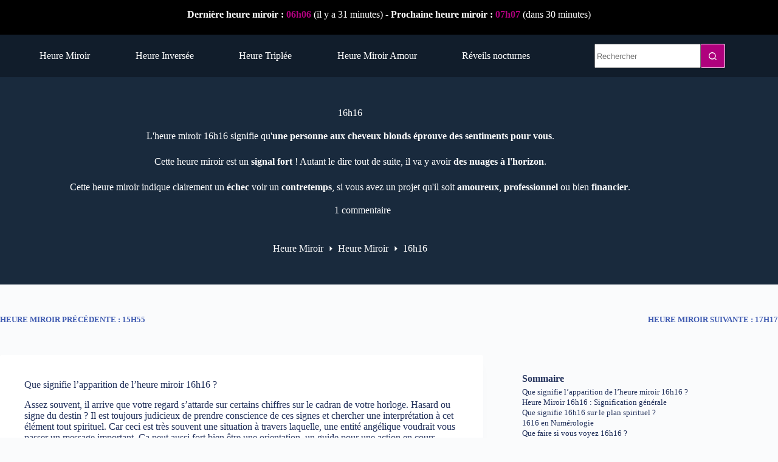

--- FILE ---
content_type: text/html; charset=UTF-8
request_url: https://heuremiroir.fr/miroir/16h16/
body_size: 31581
content:
<!doctype html>
<html lang="fr-FR" prefix="og: https://ogp.me/ns#">
<head>
<meta charset="UTF-8">
<meta name="viewport" content="width=device-width, initial-scale=1, maximum-scale=5, viewport-fit=cover">
<link rel="profile" href="https://gmpg.org/xfn/11">
<!-- Optimisation des moteurs de recherche par Rank Math - https://rankmath.com/ -->
<title>16h16 Amour : Signification Heure Miroir ❤️</title>
<meta name="description" content="Signification heure miroir 16h16 : une personne avec une crinière blonde vous porte de forts sentiments."/>
<meta name="robots" content="follow, index, max-snippet:-1, max-video-preview:-1, max-image-preview:large"/>
<link rel="canonical" href="https://heuremiroir.fr/miroir/16h16/" />
<meta property="og:locale" content="fr_FR" />
<meta property="og:type" content="article" />
<meta property="og:title" content="16h16 Amour : Signification Heure Miroir ❤️" />
<meta property="og:description" content="Signification heure miroir 16h16 : une personne avec une crinière blonde vous porte de forts sentiments." />
<meta property="og:url" content="https://heuremiroir.fr/miroir/16h16/" />
<meta property="og:site_name" content="Heure Miroir" />
<meta property="article:tag" content="TAG Heure Miroir" />
<meta property="article:section" content="CAT Heure Miroir" />
<meta property="og:updated_time" content="2025-11-29T14:25:00+01:00" />
<meta property="og:image" content="https://heuremiroir.fr/wp-content/uploads/16h16.jpg" />
<meta property="og:image:secure_url" content="https://heuremiroir.fr/wp-content/uploads/16h16.jpg" />
<meta property="og:image:width" content="1000" />
<meta property="og:image:height" content="1000" />
<meta property="og:image:alt" content="16h16" />
<meta property="og:image:type" content="image/jpeg" />
<meta property="article:published_time" content="2025-02-01T16:16:00+01:00" />
<meta property="article:modified_time" content="2025-11-29T14:25:00+01:00" />
<meta property="og:video" content="https://www.youtube.com/embed/8UUPcgutLgg" />
<meta property="video:duration" content="430" />
<meta name="twitter:card" content="summary_large_image" />
<meta name="twitter:title" content="16h16 Amour : Signification Heure Miroir ❤️" />
<meta name="twitter:description" content="Signification heure miroir 16h16 : une personne avec une crinière blonde vous porte de forts sentiments." />
<meta name="twitter:image" content="https://heuremiroir.fr/wp-content/uploads/16h16.jpg" />
<meta name="twitter:label1" content="Écrit par" />
<meta name="twitter:data1" content="Victorine" />
<meta name="twitter:label2" content="Temps de lecture" />
<meta name="twitter:data2" content="17 minutes" />
<script type="application/ld+json" class="rank-math-schema">{"@context":"https://schema.org","@graph":[{"@type":"Organization","@id":"https://heuremiroir.fr/#organization","name":"Heure Miroir","logo":{"@type":"ImageObject","@id":"https://heuremiroir.fr/#logo","url":"https://heuremiroir.fr/wp-content/uploads/2020/10/favicon-heure-miroir.png","contentUrl":"https://heuremiroir.fr/wp-content/uploads/2020/10/favicon-heure-miroir.png","caption":"Heure Miroir","inLanguage":"fr-FR","width":"114","height":"114"}},{"@type":"WebSite","@id":"https://heuremiroir.fr/#website","url":"https://heuremiroir.fr","name":"Heure Miroir","publisher":{"@id":"https://heuremiroir.fr/#organization"},"inLanguage":"fr-FR"},{"@type":"ImageObject","@id":"https://heuremiroir.fr/wp-content/uploads/16h16.jpg","url":"https://heuremiroir.fr/wp-content/uploads/16h16.jpg","width":"1000","height":"1000","caption":"16h16","inLanguage":"fr-FR"},{"@type":"BreadcrumbList","@id":"https://heuremiroir.fr/miroir/16h16/#breadcrumb","itemListElement":[{"@type":"ListItem","position":"1","item":{"@id":"https://heuremiroir.fr","name":"Heure Miroir"}},{"@type":"ListItem","position":"2","item":{"@id":"https://heuremiroir.fr/","name":"Heure Miroir"}},{"@type":"ListItem","position":"3","item":{"@id":"https://heuremiroir.fr/miroir/16h16/","name":"16h16"}}]},{"@type":["WebPage","FAQPage"],"@id":"https://heuremiroir.fr/miroir/16h16/#webpage","url":"https://heuremiroir.fr/miroir/16h16/","name":"16h16 Amour : Signification Heure Miroir \u2764\ufe0f","datePublished":"2025-02-01T16:16:00+01:00","dateModified":"2025-11-29T14:25:00+01:00","isPartOf":{"@id":"https://heuremiroir.fr/#website"},"primaryImageOfPage":{"@id":"https://heuremiroir.fr/wp-content/uploads/16h16.jpg"},"inLanguage":"fr-FR","breadcrumb":{"@id":"https://heuremiroir.fr/miroir/16h16/#breadcrumb"},"mainEntity":[{"@type":"Question","url":"https://heuremiroir.fr/miroir/16h16/#faq-question-1653648935209","name":"Mais qu\u2019est-ce donc r\u00e9ellement qu\u2019une heure miroir ?","acceptedAnswer":{"@type":"Answer","text":"Il est important de noter que l\u2019heure miroir survient vingt-quatre fois seulement en une journ\u00e9e, et une seule fois toutes les heures. C\u2019est quand le chiffre repr\u00e9sentant les heures, correspond exactement \u00e0 celui des minutes. Ainsi, si l\u2019on d\u00e9couvre fortuitement sur son horloge 10h10, 15h15 ou toute autre heure de ce type, o\u00f9 heures et minutes sont \u00e0 l\u2019identique, que ce soit \u00e0 votre travail, votre maison ou ailleurs, vous \u00eates bel et bien tomb\u00e9 sur une heure miroir. Autant interroger sa spiritualit\u00e9 pour en avoir la signification. Ceci peut fort bien \u00eatre signe de changement ou une manifestation ang\u00e9lique quelconque dans votre univers. Ces instants miroirs offrent des significations multiples, que ce soit \u00e0 travers l\u2019arcane de la maison de Dieu dans le jeu de tarot qui pr\u00e9conise un changement radical dans votre univers ou votre maison."}},{"@type":"Question","url":"https://heuremiroir.fr/miroir/16h16/#faq-question-1653648950537","name":"Quelle est la signification de l\u2019heure miroir 16h16 ?","acceptedAnswer":{"@type":"Answer","text":"La science telle que nous la connaissons n\u2019est pas \u00e0 m\u00eame de tout expliquer. D\u2019autres voies peuvent \u00eatre explor\u00e9es dans le domaine de la spiritualit\u00e9, que ce soit pour les arcanes du tarot ou la maison de Dieu, la voyance, votre ange gardien avec sa confiance et une \u00e9nergie positive. Et dans l\u2019univers, \u00e0 tout instant, une force surnaturelle, une force ang\u00e9lique, peut entrer en lice pour \u00eatre guide de votre action. Le ph\u00e9nom\u00e8ne des heures miroirs peut \u00eatre qualifi\u00e9 de ph\u00e9nom\u00e8ne de synchronicit\u00e9, ou votre subconscient vous conduit, \u00e0 un moment tr\u00e8s pr\u00e9cis, de poser votre regard sur cette heure miroir qui n\u2019est autre qu\u2019un message d\u2019une entit\u00e9 c\u00e9leste, dont la spiritualit\u00e9 dans le domaine positif n\u2019est plus \u00e0 d\u00e9montrer, et qui voudrait vous pr\u00e9venir d\u2019un changement dans votre travail, ou d\u2019autres aspects de votre vie."}},{"@type":"Question","url":"https://heuremiroir.fr/miroir/16h16/#faq-question-1653648954833","name":"16h16 avec les anges gardiens","acceptedAnswer":{"@type":"Answer","text":"Que ce soit en num\u00e9rologie, dans le domaine du tarot, de la voyance ou tout autre arcane, l\u2019heure miroir 16h16 peut avoir plusieurs significations ou une interpr\u00e9tation commune. Suivez les voies de votre conscience pour \u00e9lucider ces signes. Si n\u00e9anmoins nous retenons une communication avec votre ange gardien, ceci pourrait signifier pour vous une alarme par laquelle il vous fait une mise en garde pour plus d\u2019attention \u00e0 votre action, car vous pourriez subir un revers dans n\u2019importe quel domaine (travail, \u00e9tude, amour, famille etc.). Mais n\u00e9anmoins, les anges gardiens vous rassurent qu\u2019apr\u00e8s cette \u00e9preuve, viendra pour vous le beau temps."}},{"@type":"Question","url":"https://heuremiroir.fr/miroir/16h16/#faq-question-1653648963601","name":"16h16 avec Vehuel","acceptedAnswer":{"@type":"Answer","text":"L\u2019ange qui r\u00e9pond \u00e0 l\u2019heure miroir 16h16 est bien <a href=\"https://heuremiroir.fr/ange-gardien/vehuel/\" data-type=\"page\" data-id=\"2956\">Vehuel</a>. Sa p\u00e9riode d\u2019influence va de 16h00 \u00e0 16h20. Il symbolise la notori\u00e9t\u00e9, le prestige la c\u00e9l\u00e9brit\u00e9 et la r\u00e9putation. C\u2019est lui qui diffuse la lumi\u00e8re dans votre vie et vous oriente vers le chemin de la r\u00e9ussite. La sensibilit\u00e9 spirituelle dont il vous dote est importante. Veillez \u00e0 consulter votre conscience."}}]},{"@type":"Person","@id":"https://heuremiroir.fr/miroir/16h16/#author","name":"Victorine","image":{"@type":"ImageObject","@id":"https://secure.gravatar.com/avatar/374aba52d491c08b4f3bfb9e50dbd2a6064b0c28d250bdecddb1887dd7650764?s=96&amp;d=identicon&amp;r=g","url":"https://secure.gravatar.com/avatar/374aba52d491c08b4f3bfb9e50dbd2a6064b0c28d250bdecddb1887dd7650764?s=96&amp;d=identicon&amp;r=g","caption":"Victorine","inLanguage":"fr-FR"},"worksFor":{"@id":"https://heuremiroir.fr/#organization"}},{"headline":"16h16 Amour : Signification Heure Miroir \u2764\ufe0f","description":"Signification heure miroir 16h16 : une personne avec une crini\u00e8re blonde vous porte de forts sentiments.","datePublished":"2025-02-01T16:16:00+01:00","dateModified":"2025-11-29T14:25:00+01:00","image":{"@id":"https://heuremiroir.fr/wp-content/uploads/16h16.jpg"},"author":{"@id":"https://heuremiroir.fr/miroir/16h16/#author","name":"Victorine"},"@type":"BlogPosting","name":"16h16 Amour : Signification Heure Miroir \u2764\ufe0f","articleSection":"CAT Heure Miroir","@id":"https://heuremiroir.fr/miroir/16h16/#schema-48816","isPartOf":{"@id":"https://heuremiroir.fr/miroir/16h16/#webpage"},"publisher":{"@id":"https://heuremiroir.fr/#organization"},"inLanguage":"fr-FR","mainEntityOfPage":{"@id":"https://heuremiroir.fr/miroir/16h16/#webpage"}},{"@type":"VideoObject","name":"Heure miroir 16h16 : Signification, message des Anges &amp; amour","description":"Cette vid\u00e9o vous explique les diff\u00e9rentes significations de l&#039;heure miroir 22h22.Pour plus de d\u00e9tails sur cette heure rendez-vous sur notre site pour l&#039;artic...","uploadDate":"2019-07-14","thumbnailUrl":"https://heuremiroir.fr/wp-content/uploads/heure-miroir-16h16-signification.jpg","embedUrl":"https://www.youtube.com/embed/8UUPcgutLgg","duration":"PT7M10S","width":"1280","height":"720","isFamilyFriendly":"1","@id":"https://heuremiroir.fr/miroir/16h16/#schema-48817","isPartOf":{"@id":"https://heuremiroir.fr/miroir/16h16/#webpage"},"publisher":{"@id":"https://heuremiroir.fr/#organization"},"inLanguage":"fr-FR","mainEntityOfPage":{"@id":"https://heuremiroir.fr/miroir/16h16/#webpage"}}]}</script>
<!-- /Extension Rank Math WordPress SEO -->
<link rel="alternate" type="application/rss+xml" title="Heure Miroir &raquo; Flux" href="https://heuremiroir.fr/feed/" />
<link rel="alternate" type="application/rss+xml" title="Heure Miroir &raquo; Flux des commentaires" href="https://heuremiroir.fr/comments/feed/" />
<link rel="alternate" title="oEmbed (JSON)" type="application/json+oembed" href="https://heuremiroir.fr/wp-json/oembed/1.0/embed?url=https%3A%2F%2Fheuremiroir.fr%2Fmiroir%2F16h16%2F" />
<link rel="alternate" title="oEmbed (XML)" type="text/xml+oembed" href="https://heuremiroir.fr/wp-json/oembed/1.0/embed?url=https%3A%2F%2Fheuremiroir.fr%2Fmiroir%2F16h16%2F&#038;format=xml" />
<style id='wp-img-auto-sizes-contain-inline-css'>
img:is([sizes=auto i],[sizes^="auto," i]){contain-intrinsic-size:3000px 1500px}
/*# sourceURL=wp-img-auto-sizes-contain-inline-css */
</style>
<!-- <link rel='stylesheet' id='blocksy-dynamic-global-css' href='https://heuremiroir.fr/wp-content/uploads/blocksy/css/global.css?ver=77154' media='all' /> -->
<!-- <link rel='stylesheet' id='wp-block-library-css' href='https://heuremiroir.fr/wp-includes/css/dist/block-library/style.min.css?ver=04e3c3' media='all' /> -->
<link rel="stylesheet" type="text/css" href="//heuremiroir.fr/wp-content/cache/wpfc-minified/jlnp9qvi/fxwvu.css" media="all"/>
<style id='global-styles-inline-css'>
:root{--wp--preset--aspect-ratio--square: 1;--wp--preset--aspect-ratio--4-3: 4/3;--wp--preset--aspect-ratio--3-4: 3/4;--wp--preset--aspect-ratio--3-2: 3/2;--wp--preset--aspect-ratio--2-3: 2/3;--wp--preset--aspect-ratio--16-9: 16/9;--wp--preset--aspect-ratio--9-16: 9/16;--wp--preset--color--black: #000000;--wp--preset--color--cyan-bluish-gray: #abb8c3;--wp--preset--color--white: #ffffff;--wp--preset--color--pale-pink: #f78da7;--wp--preset--color--vivid-red: #cf2e2e;--wp--preset--color--luminous-vivid-orange: #ff6900;--wp--preset--color--luminous-vivid-amber: #fcb900;--wp--preset--color--light-green-cyan: #7bdcb5;--wp--preset--color--vivid-green-cyan: #00d084;--wp--preset--color--pale-cyan-blue: #8ed1fc;--wp--preset--color--vivid-cyan-blue: #0693e3;--wp--preset--color--vivid-purple: #9b51e0;--wp--preset--color--palette-color-1: var(--theme-palette-color-1, #AF017D);--wp--preset--color--palette-color-2: var(--theme-palette-color-2, #202F5A);--wp--preset--color--palette-color-3: var(--theme-palette-color-3, #3F5BB1);--wp--preset--color--palette-color-4: var(--theme-palette-color-4, #192a3d);--wp--preset--color--palette-color-5: var(--theme-palette-color-5, #e1e8ed);--wp--preset--color--palette-color-6: var(--theme-palette-color-6, #f2f5f7);--wp--preset--color--palette-color-7: var(--theme-palette-color-7, #FAFBFC);--wp--preset--color--palette-color-8: var(--theme-palette-color-8, #ffffff);--wp--preset--gradient--vivid-cyan-blue-to-vivid-purple: linear-gradient(135deg,rgb(6,147,227) 0%,rgb(155,81,224) 100%);--wp--preset--gradient--light-green-cyan-to-vivid-green-cyan: linear-gradient(135deg,rgb(122,220,180) 0%,rgb(0,208,130) 100%);--wp--preset--gradient--luminous-vivid-amber-to-luminous-vivid-orange: linear-gradient(135deg,rgb(252,185,0) 0%,rgb(255,105,0) 100%);--wp--preset--gradient--luminous-vivid-orange-to-vivid-red: linear-gradient(135deg,rgb(255,105,0) 0%,rgb(207,46,46) 100%);--wp--preset--gradient--very-light-gray-to-cyan-bluish-gray: linear-gradient(135deg,rgb(238,238,238) 0%,rgb(169,184,195) 100%);--wp--preset--gradient--cool-to-warm-spectrum: linear-gradient(135deg,rgb(74,234,220) 0%,rgb(151,120,209) 20%,rgb(207,42,186) 40%,rgb(238,44,130) 60%,rgb(251,105,98) 80%,rgb(254,248,76) 100%);--wp--preset--gradient--blush-light-purple: linear-gradient(135deg,rgb(255,206,236) 0%,rgb(152,150,240) 100%);--wp--preset--gradient--blush-bordeaux: linear-gradient(135deg,rgb(254,205,165) 0%,rgb(254,45,45) 50%,rgb(107,0,62) 100%);--wp--preset--gradient--luminous-dusk: linear-gradient(135deg,rgb(255,203,112) 0%,rgb(199,81,192) 50%,rgb(65,88,208) 100%);--wp--preset--gradient--pale-ocean: linear-gradient(135deg,rgb(255,245,203) 0%,rgb(182,227,212) 50%,rgb(51,167,181) 100%);--wp--preset--gradient--electric-grass: linear-gradient(135deg,rgb(202,248,128) 0%,rgb(113,206,126) 100%);--wp--preset--gradient--midnight: linear-gradient(135deg,rgb(2,3,129) 0%,rgb(40,116,252) 100%);--wp--preset--gradient--juicy-peach: linear-gradient(to right, #ffecd2 0%, #fcb69f 100%);--wp--preset--gradient--young-passion: linear-gradient(to right, #ff8177 0%, #ff867a 0%, #ff8c7f 21%, #f99185 52%, #cf556c 78%, #b12a5b 100%);--wp--preset--gradient--true-sunset: linear-gradient(to right, #fa709a 0%, #fee140 100%);--wp--preset--gradient--morpheus-den: linear-gradient(to top, #30cfd0 0%, #330867 100%);--wp--preset--gradient--plum-plate: linear-gradient(135deg, #667eea 0%, #764ba2 100%);--wp--preset--gradient--aqua-splash: linear-gradient(15deg, #13547a 0%, #80d0c7 100%);--wp--preset--gradient--love-kiss: linear-gradient(to top, #ff0844 0%, #ffb199 100%);--wp--preset--gradient--new-retrowave: linear-gradient(to top, #3b41c5 0%, #a981bb 49%, #ffc8a9 100%);--wp--preset--gradient--plum-bath: linear-gradient(to top, #cc208e 0%, #6713d2 100%);--wp--preset--gradient--high-flight: linear-gradient(to right, #0acffe 0%, #495aff 100%);--wp--preset--gradient--teen-party: linear-gradient(-225deg, #FF057C 0%, #8D0B93 50%, #321575 100%);--wp--preset--gradient--fabled-sunset: linear-gradient(-225deg, #231557 0%, #44107A 29%, #FF1361 67%, #FFF800 100%);--wp--preset--gradient--arielle-smile: radial-gradient(circle 248px at center, #16d9e3 0%, #30c7ec 47%, #46aef7 100%);--wp--preset--gradient--itmeo-branding: linear-gradient(180deg, #2af598 0%, #009efd 100%);--wp--preset--gradient--deep-blue: linear-gradient(to right, #6a11cb 0%, #2575fc 100%);--wp--preset--gradient--strong-bliss: linear-gradient(to right, #f78ca0 0%, #f9748f 19%, #fd868c 60%, #fe9a8b 100%);--wp--preset--gradient--sweet-period: linear-gradient(to top, #3f51b1 0%, #5a55ae 13%, #7b5fac 25%, #8f6aae 38%, #a86aa4 50%, #cc6b8e 62%, #f18271 75%, #f3a469 87%, #f7c978 100%);--wp--preset--gradient--purple-division: linear-gradient(to top, #7028e4 0%, #e5b2ca 100%);--wp--preset--gradient--cold-evening: linear-gradient(to top, #0c3483 0%, #a2b6df 100%, #6b8cce 100%, #a2b6df 100%);--wp--preset--gradient--mountain-rock: linear-gradient(to right, #868f96 0%, #596164 100%);--wp--preset--gradient--desert-hump: linear-gradient(to top, #c79081 0%, #dfa579 100%);--wp--preset--gradient--ethernal-constance: linear-gradient(to top, #09203f 0%, #537895 100%);--wp--preset--gradient--happy-memories: linear-gradient(-60deg, #ff5858 0%, #f09819 100%);--wp--preset--gradient--grown-early: linear-gradient(to top, #0ba360 0%, #3cba92 100%);--wp--preset--gradient--morning-salad: linear-gradient(-225deg, #B7F8DB 0%, #50A7C2 100%);--wp--preset--gradient--night-call: linear-gradient(-225deg, #AC32E4 0%, #7918F2 48%, #4801FF 100%);--wp--preset--gradient--mind-crawl: linear-gradient(-225deg, #473B7B 0%, #3584A7 51%, #30D2BE 100%);--wp--preset--gradient--angel-care: linear-gradient(-225deg, #FFE29F 0%, #FFA99F 48%, #FF719A 100%);--wp--preset--gradient--juicy-cake: linear-gradient(to top, #e14fad 0%, #f9d423 100%);--wp--preset--gradient--rich-metal: linear-gradient(to right, #d7d2cc 0%, #304352 100%);--wp--preset--gradient--mole-hall: linear-gradient(-20deg, #616161 0%, #9bc5c3 100%);--wp--preset--gradient--cloudy-knoxville: linear-gradient(120deg, #fdfbfb 0%, #ebedee 100%);--wp--preset--gradient--soft-grass: linear-gradient(to top, #c1dfc4 0%, #deecdd 100%);--wp--preset--gradient--saint-petersburg: linear-gradient(135deg, #f5f7fa 0%, #c3cfe2 100%);--wp--preset--gradient--everlasting-sky: linear-gradient(135deg, #fdfcfb 0%, #e2d1c3 100%);--wp--preset--gradient--kind-steel: linear-gradient(-20deg, #e9defa 0%, #fbfcdb 100%);--wp--preset--gradient--over-sun: linear-gradient(60deg, #abecd6 0%, #fbed96 100%);--wp--preset--gradient--premium-white: linear-gradient(to top, #d5d4d0 0%, #d5d4d0 1%, #eeeeec 31%, #efeeec 75%, #e9e9e7 100%);--wp--preset--gradient--clean-mirror: linear-gradient(45deg, #93a5cf 0%, #e4efe9 100%);--wp--preset--gradient--wild-apple: linear-gradient(to top, #d299c2 0%, #fef9d7 100%);--wp--preset--gradient--snow-again: linear-gradient(to top, #e6e9f0 0%, #eef1f5 100%);--wp--preset--gradient--confident-cloud: linear-gradient(to top, #dad4ec 0%, #dad4ec 1%, #f3e7e9 100%);--wp--preset--gradient--glass-water: linear-gradient(to top, #dfe9f3 0%, white 100%);--wp--preset--gradient--perfect-white: linear-gradient(-225deg, #E3FDF5 0%, #FFE6FA 100%);--wp--preset--font-size--small: 13px;--wp--preset--font-size--medium: 20px;--wp--preset--font-size--large: clamp(22px, 1.375rem + ((1vw - 3.2px) * 0.625), 30px);--wp--preset--font-size--x-large: clamp(30px, 1.875rem + ((1vw - 3.2px) * 1.563), 50px);--wp--preset--font-size--xx-large: clamp(45px, 2.813rem + ((1vw - 3.2px) * 2.734), 80px);--wp--preset--font-family--roboto: Roboto;--wp--preset--spacing--20: 0.44rem;--wp--preset--spacing--30: 0.67rem;--wp--preset--spacing--40: 1rem;--wp--preset--spacing--50: 1.5rem;--wp--preset--spacing--60: 2.25rem;--wp--preset--spacing--70: 3.38rem;--wp--preset--spacing--80: 5.06rem;--wp--preset--shadow--natural: 6px 6px 9px rgba(0, 0, 0, 0.2);--wp--preset--shadow--deep: 12px 12px 50px rgba(0, 0, 0, 0.4);--wp--preset--shadow--sharp: 6px 6px 0px rgba(0, 0, 0, 0.2);--wp--preset--shadow--outlined: 6px 6px 0px -3px rgb(255, 255, 255), 6px 6px rgb(0, 0, 0);--wp--preset--shadow--crisp: 6px 6px 0px rgb(0, 0, 0);}:root { --wp--style--global--content-size: var(--theme-block-max-width);--wp--style--global--wide-size: var(--theme-block-wide-max-width); }:where(body) { margin: 0; }.wp-site-blocks > .alignleft { float: left; margin-right: 2em; }.wp-site-blocks > .alignright { float: right; margin-left: 2em; }.wp-site-blocks > .aligncenter { justify-content: center; margin-left: auto; margin-right: auto; }:where(.wp-site-blocks) > * { margin-block-start: var(--theme-content-spacing); margin-block-end: 0; }:where(.wp-site-blocks) > :first-child { margin-block-start: 0; }:where(.wp-site-blocks) > :last-child { margin-block-end: 0; }:root { --wp--style--block-gap: var(--theme-content-spacing); }:root :where(.is-layout-flow) > :first-child{margin-block-start: 0;}:root :where(.is-layout-flow) > :last-child{margin-block-end: 0;}:root :where(.is-layout-flow) > *{margin-block-start: var(--theme-content-spacing);margin-block-end: 0;}:root :where(.is-layout-constrained) > :first-child{margin-block-start: 0;}:root :where(.is-layout-constrained) > :last-child{margin-block-end: 0;}:root :where(.is-layout-constrained) > *{margin-block-start: var(--theme-content-spacing);margin-block-end: 0;}:root :where(.is-layout-flex){gap: var(--theme-content-spacing);}:root :where(.is-layout-grid){gap: var(--theme-content-spacing);}.is-layout-flow > .alignleft{float: left;margin-inline-start: 0;margin-inline-end: 2em;}.is-layout-flow > .alignright{float: right;margin-inline-start: 2em;margin-inline-end: 0;}.is-layout-flow > .aligncenter{margin-left: auto !important;margin-right: auto !important;}.is-layout-constrained > .alignleft{float: left;margin-inline-start: 0;margin-inline-end: 2em;}.is-layout-constrained > .alignright{float: right;margin-inline-start: 2em;margin-inline-end: 0;}.is-layout-constrained > .aligncenter{margin-left: auto !important;margin-right: auto !important;}.is-layout-constrained > :where(:not(.alignleft):not(.alignright):not(.alignfull)){max-width: var(--wp--style--global--content-size);margin-left: auto !important;margin-right: auto !important;}.is-layout-constrained > .alignwide{max-width: var(--wp--style--global--wide-size);}body .is-layout-flex{display: flex;}.is-layout-flex{flex-wrap: wrap;align-items: center;}.is-layout-flex > :is(*, div){margin: 0;}body .is-layout-grid{display: grid;}.is-layout-grid > :is(*, div){margin: 0;}body{padding-top: 0px;padding-right: 0px;padding-bottom: 0px;padding-left: 0px;}:root :where(.wp-element-button, .wp-block-button__link){font-style: inherit;font-weight: inherit;letter-spacing: inherit;text-transform: inherit;}.has-black-color{color: var(--wp--preset--color--black) !important;}.has-cyan-bluish-gray-color{color: var(--wp--preset--color--cyan-bluish-gray) !important;}.has-white-color{color: var(--wp--preset--color--white) !important;}.has-pale-pink-color{color: var(--wp--preset--color--pale-pink) !important;}.has-vivid-red-color{color: var(--wp--preset--color--vivid-red) !important;}.has-luminous-vivid-orange-color{color: var(--wp--preset--color--luminous-vivid-orange) !important;}.has-luminous-vivid-amber-color{color: var(--wp--preset--color--luminous-vivid-amber) !important;}.has-light-green-cyan-color{color: var(--wp--preset--color--light-green-cyan) !important;}.has-vivid-green-cyan-color{color: var(--wp--preset--color--vivid-green-cyan) !important;}.has-pale-cyan-blue-color{color: var(--wp--preset--color--pale-cyan-blue) !important;}.has-vivid-cyan-blue-color{color: var(--wp--preset--color--vivid-cyan-blue) !important;}.has-vivid-purple-color{color: var(--wp--preset--color--vivid-purple) !important;}.has-palette-color-1-color{color: var(--wp--preset--color--palette-color-1) !important;}.has-palette-color-2-color{color: var(--wp--preset--color--palette-color-2) !important;}.has-palette-color-3-color{color: var(--wp--preset--color--palette-color-3) !important;}.has-palette-color-4-color{color: var(--wp--preset--color--palette-color-4) !important;}.has-palette-color-5-color{color: var(--wp--preset--color--palette-color-5) !important;}.has-palette-color-6-color{color: var(--wp--preset--color--palette-color-6) !important;}.has-palette-color-7-color{color: var(--wp--preset--color--palette-color-7) !important;}.has-palette-color-8-color{color: var(--wp--preset--color--palette-color-8) !important;}.has-black-background-color{background-color: var(--wp--preset--color--black) !important;}.has-cyan-bluish-gray-background-color{background-color: var(--wp--preset--color--cyan-bluish-gray) !important;}.has-white-background-color{background-color: var(--wp--preset--color--white) !important;}.has-pale-pink-background-color{background-color: var(--wp--preset--color--pale-pink) !important;}.has-vivid-red-background-color{background-color: var(--wp--preset--color--vivid-red) !important;}.has-luminous-vivid-orange-background-color{background-color: var(--wp--preset--color--luminous-vivid-orange) !important;}.has-luminous-vivid-amber-background-color{background-color: var(--wp--preset--color--luminous-vivid-amber) !important;}.has-light-green-cyan-background-color{background-color: var(--wp--preset--color--light-green-cyan) !important;}.has-vivid-green-cyan-background-color{background-color: var(--wp--preset--color--vivid-green-cyan) !important;}.has-pale-cyan-blue-background-color{background-color: var(--wp--preset--color--pale-cyan-blue) !important;}.has-vivid-cyan-blue-background-color{background-color: var(--wp--preset--color--vivid-cyan-blue) !important;}.has-vivid-purple-background-color{background-color: var(--wp--preset--color--vivid-purple) !important;}.has-palette-color-1-background-color{background-color: var(--wp--preset--color--palette-color-1) !important;}.has-palette-color-2-background-color{background-color: var(--wp--preset--color--palette-color-2) !important;}.has-palette-color-3-background-color{background-color: var(--wp--preset--color--palette-color-3) !important;}.has-palette-color-4-background-color{background-color: var(--wp--preset--color--palette-color-4) !important;}.has-palette-color-5-background-color{background-color: var(--wp--preset--color--palette-color-5) !important;}.has-palette-color-6-background-color{background-color: var(--wp--preset--color--palette-color-6) !important;}.has-palette-color-7-background-color{background-color: var(--wp--preset--color--palette-color-7) !important;}.has-palette-color-8-background-color{background-color: var(--wp--preset--color--palette-color-8) !important;}.has-black-border-color{border-color: var(--wp--preset--color--black) !important;}.has-cyan-bluish-gray-border-color{border-color: var(--wp--preset--color--cyan-bluish-gray) !important;}.has-white-border-color{border-color: var(--wp--preset--color--white) !important;}.has-pale-pink-border-color{border-color: var(--wp--preset--color--pale-pink) !important;}.has-vivid-red-border-color{border-color: var(--wp--preset--color--vivid-red) !important;}.has-luminous-vivid-orange-border-color{border-color: var(--wp--preset--color--luminous-vivid-orange) !important;}.has-luminous-vivid-amber-border-color{border-color: var(--wp--preset--color--luminous-vivid-amber) !important;}.has-light-green-cyan-border-color{border-color: var(--wp--preset--color--light-green-cyan) !important;}.has-vivid-green-cyan-border-color{border-color: var(--wp--preset--color--vivid-green-cyan) !important;}.has-pale-cyan-blue-border-color{border-color: var(--wp--preset--color--pale-cyan-blue) !important;}.has-vivid-cyan-blue-border-color{border-color: var(--wp--preset--color--vivid-cyan-blue) !important;}.has-vivid-purple-border-color{border-color: var(--wp--preset--color--vivid-purple) !important;}.has-palette-color-1-border-color{border-color: var(--wp--preset--color--palette-color-1) !important;}.has-palette-color-2-border-color{border-color: var(--wp--preset--color--palette-color-2) !important;}.has-palette-color-3-border-color{border-color: var(--wp--preset--color--palette-color-3) !important;}.has-palette-color-4-border-color{border-color: var(--wp--preset--color--palette-color-4) !important;}.has-palette-color-5-border-color{border-color: var(--wp--preset--color--palette-color-5) !important;}.has-palette-color-6-border-color{border-color: var(--wp--preset--color--palette-color-6) !important;}.has-palette-color-7-border-color{border-color: var(--wp--preset--color--palette-color-7) !important;}.has-palette-color-8-border-color{border-color: var(--wp--preset--color--palette-color-8) !important;}.has-vivid-cyan-blue-to-vivid-purple-gradient-background{background: var(--wp--preset--gradient--vivid-cyan-blue-to-vivid-purple) !important;}.has-light-green-cyan-to-vivid-green-cyan-gradient-background{background: var(--wp--preset--gradient--light-green-cyan-to-vivid-green-cyan) !important;}.has-luminous-vivid-amber-to-luminous-vivid-orange-gradient-background{background: var(--wp--preset--gradient--luminous-vivid-amber-to-luminous-vivid-orange) !important;}.has-luminous-vivid-orange-to-vivid-red-gradient-background{background: var(--wp--preset--gradient--luminous-vivid-orange-to-vivid-red) !important;}.has-very-light-gray-to-cyan-bluish-gray-gradient-background{background: var(--wp--preset--gradient--very-light-gray-to-cyan-bluish-gray) !important;}.has-cool-to-warm-spectrum-gradient-background{background: var(--wp--preset--gradient--cool-to-warm-spectrum) !important;}.has-blush-light-purple-gradient-background{background: var(--wp--preset--gradient--blush-light-purple) !important;}.has-blush-bordeaux-gradient-background{background: var(--wp--preset--gradient--blush-bordeaux) !important;}.has-luminous-dusk-gradient-background{background: var(--wp--preset--gradient--luminous-dusk) !important;}.has-pale-ocean-gradient-background{background: var(--wp--preset--gradient--pale-ocean) !important;}.has-electric-grass-gradient-background{background: var(--wp--preset--gradient--electric-grass) !important;}.has-midnight-gradient-background{background: var(--wp--preset--gradient--midnight) !important;}.has-juicy-peach-gradient-background{background: var(--wp--preset--gradient--juicy-peach) !important;}.has-young-passion-gradient-background{background: var(--wp--preset--gradient--young-passion) !important;}.has-true-sunset-gradient-background{background: var(--wp--preset--gradient--true-sunset) !important;}.has-morpheus-den-gradient-background{background: var(--wp--preset--gradient--morpheus-den) !important;}.has-plum-plate-gradient-background{background: var(--wp--preset--gradient--plum-plate) !important;}.has-aqua-splash-gradient-background{background: var(--wp--preset--gradient--aqua-splash) !important;}.has-love-kiss-gradient-background{background: var(--wp--preset--gradient--love-kiss) !important;}.has-new-retrowave-gradient-background{background: var(--wp--preset--gradient--new-retrowave) !important;}.has-plum-bath-gradient-background{background: var(--wp--preset--gradient--plum-bath) !important;}.has-high-flight-gradient-background{background: var(--wp--preset--gradient--high-flight) !important;}.has-teen-party-gradient-background{background: var(--wp--preset--gradient--teen-party) !important;}.has-fabled-sunset-gradient-background{background: var(--wp--preset--gradient--fabled-sunset) !important;}.has-arielle-smile-gradient-background{background: var(--wp--preset--gradient--arielle-smile) !important;}.has-itmeo-branding-gradient-background{background: var(--wp--preset--gradient--itmeo-branding) !important;}.has-deep-blue-gradient-background{background: var(--wp--preset--gradient--deep-blue) !important;}.has-strong-bliss-gradient-background{background: var(--wp--preset--gradient--strong-bliss) !important;}.has-sweet-period-gradient-background{background: var(--wp--preset--gradient--sweet-period) !important;}.has-purple-division-gradient-background{background: var(--wp--preset--gradient--purple-division) !important;}.has-cold-evening-gradient-background{background: var(--wp--preset--gradient--cold-evening) !important;}.has-mountain-rock-gradient-background{background: var(--wp--preset--gradient--mountain-rock) !important;}.has-desert-hump-gradient-background{background: var(--wp--preset--gradient--desert-hump) !important;}.has-ethernal-constance-gradient-background{background: var(--wp--preset--gradient--ethernal-constance) !important;}.has-happy-memories-gradient-background{background: var(--wp--preset--gradient--happy-memories) !important;}.has-grown-early-gradient-background{background: var(--wp--preset--gradient--grown-early) !important;}.has-morning-salad-gradient-background{background: var(--wp--preset--gradient--morning-salad) !important;}.has-night-call-gradient-background{background: var(--wp--preset--gradient--night-call) !important;}.has-mind-crawl-gradient-background{background: var(--wp--preset--gradient--mind-crawl) !important;}.has-angel-care-gradient-background{background: var(--wp--preset--gradient--angel-care) !important;}.has-juicy-cake-gradient-background{background: var(--wp--preset--gradient--juicy-cake) !important;}.has-rich-metal-gradient-background{background: var(--wp--preset--gradient--rich-metal) !important;}.has-mole-hall-gradient-background{background: var(--wp--preset--gradient--mole-hall) !important;}.has-cloudy-knoxville-gradient-background{background: var(--wp--preset--gradient--cloudy-knoxville) !important;}.has-soft-grass-gradient-background{background: var(--wp--preset--gradient--soft-grass) !important;}.has-saint-petersburg-gradient-background{background: var(--wp--preset--gradient--saint-petersburg) !important;}.has-everlasting-sky-gradient-background{background: var(--wp--preset--gradient--everlasting-sky) !important;}.has-kind-steel-gradient-background{background: var(--wp--preset--gradient--kind-steel) !important;}.has-over-sun-gradient-background{background: var(--wp--preset--gradient--over-sun) !important;}.has-premium-white-gradient-background{background: var(--wp--preset--gradient--premium-white) !important;}.has-clean-mirror-gradient-background{background: var(--wp--preset--gradient--clean-mirror) !important;}.has-wild-apple-gradient-background{background: var(--wp--preset--gradient--wild-apple) !important;}.has-snow-again-gradient-background{background: var(--wp--preset--gradient--snow-again) !important;}.has-confident-cloud-gradient-background{background: var(--wp--preset--gradient--confident-cloud) !important;}.has-glass-water-gradient-background{background: var(--wp--preset--gradient--glass-water) !important;}.has-perfect-white-gradient-background{background: var(--wp--preset--gradient--perfect-white) !important;}.has-small-font-size{font-size: var(--wp--preset--font-size--small) !important;}.has-medium-font-size{font-size: var(--wp--preset--font-size--medium) !important;}.has-large-font-size{font-size: var(--wp--preset--font-size--large) !important;}.has-x-large-font-size{font-size: var(--wp--preset--font-size--x-large) !important;}.has-xx-large-font-size{font-size: var(--wp--preset--font-size--xx-large) !important;}.has-roboto-font-family{font-family: var(--wp--preset--font-family--roboto) !important;}
:root :where(.wp-block-pullquote){font-size: clamp(0.984em, 0.984rem + ((1vw - 0.2em) * 0.645), 1.5em);line-height: 1.6;}
/*# sourceURL=global-styles-inline-css */
</style>
<!-- <link rel='stylesheet' id='parent-style-css' href='https://heuremiroir.fr/wp-content/themes/blocksy/style.css?ver=04e3c3' media='all' /> -->
<!-- <link rel='stylesheet' id='ct-main-styles-css' href='https://heuremiroir.fr/wp-content/themes/blocksy/static/bundle/main.min.css?ver=2.1.23' media='all' /> -->
<!-- <link rel='stylesheet' id='ct-page-title-styles-css' href='https://heuremiroir.fr/wp-content/themes/blocksy/static/bundle/page-title.min.css?ver=2.1.23' media='all' /> -->
<!-- <link rel='stylesheet' id='ct-sidebar-styles-css' href='https://heuremiroir.fr/wp-content/themes/blocksy/static/bundle/sidebar.min.css?ver=2.1.23' media='all' /> -->
<!-- <link rel='stylesheet' id='ct-comments-styles-css' href='https://heuremiroir.fr/wp-content/themes/blocksy/static/bundle/comments.min.css?ver=2.1.23' media='all' /> -->
<!-- <link rel='stylesheet' id='ct-posts-nav-styles-css' href='https://heuremiroir.fr/wp-content/themes/blocksy/static/bundle/posts-nav.min.css?ver=2.1.23' media='all' /> -->
<!-- <link rel='stylesheet' id='ct-share-box-styles-css' href='https://heuremiroir.fr/wp-content/themes/blocksy/static/bundle/share-box.min.css?ver=2.1.23' media='all' /> -->
<!-- <link rel='stylesheet' id='blocksy-pro-search-input-styles-css' href='https://heuremiroir.fr/wp-content/plugins/blocksy-companion-pro/framework/premium/static/bundle/search-input.min.css?ver=2.1.25' media='all' /> -->
<!-- <link rel='stylesheet' id='blocksy-ext-post-types-extra-styles-css' href='https://heuremiroir.fr/wp-content/plugins/blocksy-companion-pro/framework/premium/extensions/post-types-extra/static/bundle/main.min.css?ver=2.1.25' media='all' /> -->
<link rel="stylesheet" type="text/css" href="//heuremiroir.fr/wp-content/cache/wpfc-minified/lzjkogdk/fxwvu.css" media="all"/>
<link rel="https://api.w.org/" href="https://heuremiroir.fr/wp-json/" /><link rel="alternate" title="JSON" type="application/json" href="https://heuremiroir.fr/wp-json/wp/v2/posts/46" /><link rel='shortlink' href='https://heuremiroir.fr/?p=46' />
<script type="application/ld+json">{"@context":"https://schema.org","@type":"Event","name":"16h16","image":"https://heuremiroir.fr/wp-content/uploads/16h16.jpg","startDate":"2026-01-24T16:16+01:00","eventAttendanceMode":"https://schema.org/OnlineEventAttendanceMode","location":{"@type":"VirtualLocation","url":"https://heuremiroir.fr/miroir/16h16/"}}</script><link rel="alternate" type="application/rss+xml" title="Flux RSS de la catégorie principale" href="" />
<link rel="preload" href="https://heuremiroir.fr/wp-content/uploads/blocksy/local-google-fonts/s/roboto/v47/KFO5CnqEu92Fr1Mu53ZEC9_Vu3r1gIhOszmkCHkaSTbQWt4N.woff2" as="font" type="font/woff2" crossorigin="anonymous"><link rel="preload" href="https://heuremiroir.fr/wp-content/uploads/blocksy/local-google-fonts/s/roboto/v47/KFO7CnqEu92Fr1ME7kSn66aGLdTylUAMa3KUBHMdazTgWw.woff2" as="font" type="font/woff2" crossorigin="anonymous"><link rel="preload" href="https://heuremiroir.fr/wp-content/uploads/blocksy/local-google-fonts/s/roboto/v47/KFO5CnqEu92Fr1Mu53ZEC9_Vu3r1gIhOszmkBnkaSTbQWg.woff2" as="font" type="font/woff2" crossorigin="anonymous"><link rel="preload" href="https://heuremiroir.fr/wp-content/uploads/blocksy/local-google-fonts/s/roboto/v47/KFO7CnqEu92Fr1ME7kSn66aGLdTylUAMa3yUBHMdazQ.woff2" as="font" type="font/woff2" crossorigin="anonymous"><style type="text/css">.aawp .aawp-tb__row--highlight{background-color:#256aaf;}.aawp .aawp-tb__row--highlight{color:#256aaf;}.aawp .aawp-tb__row--highlight a{color:#256aaf;}</style><link rel="llms-sitemap" href="https://heuremiroir.fr/llms.txt" />
<noscript><link rel='stylesheet' href='https://heuremiroir.fr/wp-content/themes/blocksy/static/bundle/no-scripts.min.css' type='text/css'></noscript>
<style id="ct-main-styles-inline-css">[data-block*="7095"] {background-color:#000000;} [data-block*="7095"] > [class*="ct-container"] > article[class*="post"] {--has-boxed:var(--false);--has-wide:var(--true);} [data-block*="4876"] > [class*="ct-container"] > article[class*="post"] {--has-boxed:var(--false);--has-wide:var(--true);background-color:var(--has-background, var(--theme-palette-color-8));--theme-boxed-content-border-radius:3px;--theme-boxed-content-spacing:40px;--theme-boxed-content-box-shadow:0px 12px 18px -6px rgba(34, 56, 101, 0.04);} [data-block*="4864"] > [class*="ct-container"] > article[class*="post"] {--has-boxed:var(--false);--has-wide:var(--true);} [data-block*="4775"] > [class*="ct-container"] > article[class*="post"] {--has-boxed:var(--false);--has-wide:var(--true);} [data-header*="ytk27h"] {--has-transparent-header:1;}@media (max-width: 999.98px) {[data-block*="4876"] > [class*="ct-container"] > article[class*="post"] {--theme-boxed-content-spacing:35px;}}@media (max-width: 689.98px) {[data-block*="4876"] > [class*="ct-container"] > article[class*="post"] {--has-boxed:var(--true);--has-wide:var(--false);--theme-boxed-content-spacing:20px;}}</style>
<link rel="icon" href="https://heuremiroir.fr/wp-content/uploads/2020/10/favicon-heure-miroir.png" sizes="32x32" />
<link rel="icon" href="https://heuremiroir.fr/wp-content/uploads/2020/10/favicon-heure-miroir.png" sizes="192x192" />
<link rel="apple-touch-icon" href="https://heuremiroir.fr/wp-content/uploads/2020/10/favicon-heure-miroir.png" />
<meta name="msapplication-TileImage" content="https://heuremiroir.fr/wp-content/uploads/2020/10/favicon-heure-miroir.png" />
<style id="wp-custom-css">
.wp-block-latest-posts__list,.wp-block-table.is-style-stripes {
text-align: center;
}
.wp-block-latest-posts__post-title,.wp-block-table.is-style-stripes td:nth-of-type(2) {
font-weight: bold;
}
.wp-block-image picture img,.rank-math-list-item picture img,.wp-block-image.is-style-rounded picture img,.wp-block-latest-posts__list picture img {
border-radius: 8px;
}
.ct-sidebar {
position: sticky;
top: 4rem;
align-self: flex-end;
}
.link-next-desktop,.link-prev-desktop,.link-next-mobile,.link-prev-mobile,.ct-menu-link-horoscope a {
font-weight: bold;
text-transform: uppercase;
}
a {
text-decoration: none;
}
#MSVaff1674423899,#MSVaff1675013962,#MSVaff1675014079 {
text-align: center;
margin-bottom: 0px;
}
.wp-block-image.aligncenter.size-full.is-style-default.roue-de-la-chance-msv:hover {
-webkit-animation:spin 1s linear infinite;
-moz-animation:spin 1s linear infinite;
animation:spin 1s linear infinite;
}
.wp-block-image.aligncenter.size-full.is-style-default.roue-de-la-chance-msv-mobile {
-webkit-animation:spin 1.5s linear infinite;
-moz-animation:spin 1.5s linear infinite;
animation:spin 1.5s linear infinite;
}
.wp-block-image.cta-voyance-audiotel img:hover {
transition: transform .1s;
-ms-transform: scale(1.1); /* IE 9 */
-webkit-transform: scale(1.1); /* Safari 3-8 */
transform: scale(1.1);
}
.wp-block-image.cta-voyance-audiotel img {
margin-top:10px;
margin-bottom: 20px;
}
textarea#comment {
background-color: white;
}
#post-6169 iframe:hover , #post-6174 iframe:hover {
transition: transform .3s;
-ms-transform: scale(1.05); /* IE 9 */
-webkit-transform: scale(1.05); /* Safari 3-8 */
transform: scale(1.05);
}
#ez-cookie-template .cta-voyance-audiotel-desktop img {
display:none;
}
#ez-cookie-template .cta-voyance-audiotel-mobile img {
display:none;
}
.horoscope-rel-title {
color:white;
font-weight: bold;
}
.ct-menu-horoscope {
color: white;
font-weight: bold;
}
.horoscope-telemaque {
transform: scale(0.9);
}
#post-6942 {
text-align: left;
color: white;
}
.formulaire-bracelet form {
text-align: center;
}
.related-post {
text-align: center;
}
#post-7002,.formulaire-bracelet {
background-color: rgba(0, 0, 0, 0.4);
padding-top: 5px;
padding-bottom: 30px;
padding-left: 10px;
padding-right: 10px;
}
#post-7095 {
color: white;
text-align: center;
}
#post-7095 a {
color: #AF017D;
}
#post-7095 a:hover {
color: white;
}		</style>
<!-- Google Tag Manager -->
<script>(function(w,d,s,l,i){w[l]=w[l]||[];w[l].push({'gtm.start':
new Date().getTime(),event:'gtm.js'});var f=d.getElementsByTagName(s)[0],
j=d.createElement(s),dl=l!='dataLayer'?'&l='+l:'';j.async=true;j.src=
'https://www.googletagmanager.com/gtm.js?id='+i+dl;f.parentNode.insertBefore(j,f);
})(window,document,'script','dataLayer','GTM-MWVRVPN');</script>
<!-- End Google Tag Manager -->
<script async src="https://pagead2.googlesyndication.com/pagead/js/adsbygoogle.js?client=ca-pub-7430652269939390"
crossorigin="anonymous"></script>
<script src="https://analytics.ahrefs.com/analytics.js" data-key="oPBfZdoK0p/oQ+81w7L4ew" async></script>
</head>
<body class="wp-singular post-template-default single single-post postid-46 single-format-standard wp-embed-responsive wp-theme-blocksy wp-child-theme-blocksy-child aawp-custom" data-link="type-2" data-prefix="single_blog_post" data-header="ytk27h:sticky" data-footer="ae9Tgm" itemscope="itemscope" itemtype="https://schema.org/Blog">
<!-- Google Tag Manager (noscript) -->
<noscript><iframe src="https://www.googletagmanager.com/ns.html?id=GTM-MWVRVPN"
height="0" width="0" style="display:none;visibility:hidden"></iframe></noscript>
<!-- End Google Tag Manager (noscript) -->
<a class="skip-link screen-reader-text" href="#main">Passer au contenu</a><div class="ct-drawer-canvas" data-location="start"><div id="offcanvas" class="ct-panel ct-header" data-behaviour="right-side" role="dialog" aria-label="Modale hors champ" inert=""><div class="ct-panel-inner">
<div class="ct-panel-actions">
<button class="ct-toggle-close" data-type="type-1" aria-label="Fermer le tiroir">
<svg class="ct-icon" width="12" height="12" viewBox="0 0 15 15"><path d="M1 15a1 1 0 01-.71-.29 1 1 0 010-1.41l5.8-5.8-5.8-5.8A1 1 0 011.7.29l5.8 5.8 5.8-5.8a1 1 0 011.41 1.41l-5.8 5.8 5.8 5.8a1 1 0 01-1.41 1.41l-5.8-5.8-5.8 5.8A1 1 0 011 15z"/></svg>
</button>
</div>
<div class="ct-panel-content" data-device="desktop"><div class="ct-panel-content-inner"></div></div><div class="ct-panel-content" data-device="mobile"><div class="ct-panel-content-inner">
<nav
class="mobile-menu menu-container"
data-id="mobile-menu" data-interaction="click" data-toggle-type="type-1" data-submenu-dots="yes"	aria-label="Header - Heure Miroir">
<ul id="menu-header-heure-miroir-1" class=""><li class="menu-item menu-item-type-post_type menu-item-object-page menu-item-home menu-item-4410"><a href="https://heuremiroir.fr/" class="ct-menu-link">Heure Miroir</a></li>
<li class="menu-item menu-item-type-post_type menu-item-object-page menu-item-4411"><a href="https://heuremiroir.fr/inverse/" class="ct-menu-link">Heure Inversée</a></li>
<li class="menu-item menu-item-type-post_type menu-item-object-page menu-item-4413"><a href="https://heuremiroir.fr/triple/" class="ct-menu-link">Heure Triplée</a></li>
<li class="menu-item menu-item-type-post_type menu-item-object-page menu-item-4412"><a href="https://heuremiroir.fr/amour/" class="ct-menu-link">Heure Miroir Amour</a></li>
<li class="menu-item menu-item-type-post_type menu-item-object-page menu-item-7089"><a href="https://heuremiroir.fr/reveil/" class="ct-menu-link">Réveils nocturnes</a></li>
</ul></nav>
</div></div></div></div></div>
<div id="main-container">
<div data-block="hook:7095" data-block-structure="custom"><div class="ct-container-full" data-content="normal"><article id="post-7095" class="post-7095"><div class="entry-content is-layout-constrained">
<div style="height:15px" aria-hidden="true" class="wp-block-spacer"></div>
<div class='mirror-hours'>
<p><strong>Dernière heure miroir : <a href='https://heuremiroir.fr/miroir/06h06/' class='clics-liens-previous-hour'>06h06</strong></a> (il y a 31 minutes) - <strong>Prochaine heure miroir : <a href='https://heuremiroir.fr/miroir/07h07/' class='clics-liens-next-hour'>07h07</strong></a> (dans 30 minutes)</p>
</div>
<p></p>
</div></article></div></div><header id="header" class="ct-header" data-id="ytk27h" itemscope="" itemtype="https://schema.org/WPHeader"><div data-device="desktop" data-transparent=""><div class="ct-sticky-container"><div data-sticky="shrink"><div data-row="middle" data-column-set="2" data-transparent-row="yes"><div class="ct-container-fluid"><div data-column="start" data-placements="1"><div data-items="primary">
<nav
id="header-menu-1"
class="header-menu-1 menu-container"
data-id="menu" data-interaction="hover"	data-menu="type-3"
data-dropdown="type-1:simple"	data-stretch	data-responsive="no"	itemscope="" itemtype="https://schema.org/SiteNavigationElement"	aria-label="Header - Heure Miroir">
<ul id="menu-header-heure-miroir" class="menu"><li id="menu-item-4410" class="menu-item menu-item-type-post_type menu-item-object-page menu-item-home menu-item-4410"><a href="https://heuremiroir.fr/" class="ct-menu-link">Heure Miroir</a></li>
<li id="menu-item-4411" class="menu-item menu-item-type-post_type menu-item-object-page menu-item-4411"><a href="https://heuremiroir.fr/inverse/" class="ct-menu-link">Heure Inversée</a></li>
<li id="menu-item-4413" class="menu-item menu-item-type-post_type menu-item-object-page menu-item-4413"><a href="https://heuremiroir.fr/triple/" class="ct-menu-link">Heure Triplée</a></li>
<li id="menu-item-4412" class="menu-item menu-item-type-post_type menu-item-object-page menu-item-4412"><a href="https://heuremiroir.fr/amour/" class="ct-menu-link">Heure Miroir Amour</a></li>
<li id="menu-item-7089" class="menu-item menu-item-type-post_type menu-item-object-page menu-item-7089"><a href="https://heuremiroir.fr/reveil/" class="ct-menu-link">Réveils nocturnes</a></li>
</ul></nav>
</div></div><div data-column="end" data-placements="1"><div data-items="primary">
<div class="ct-search-box " data-id="search-input">
<form role="search" method="get" class="ct-search-form" data-form-controls="inside" data-taxonomy-filter="false" data-submit-button="icon" action="https://heuremiroir.fr/" aria-haspopup="listbox" data-live-results="thumbs">
<input 
type="search" 		placeholder="Rechercher"
value=""
name="s"
autocomplete="off"
title="Rechercher…"
aria-label="Rechercher…"
>
<div class="ct-search-form-controls">
<button type="submit" class="wp-element-button" data-button="inside:icon" aria-label="Bouton de recherche">
<svg class="ct-icon ct-search-button-content" aria-hidden="true" width="15" height="15" viewBox="0 0 15 15"><path d="M14.8,13.7L12,11c0.9-1.2,1.5-2.6,1.5-4.2c0-3.7-3-6.8-6.8-6.8S0,3,0,6.8s3,6.8,6.8,6.8c1.6,0,3.1-0.6,4.2-1.5l2.8,2.8c0.1,0.1,0.3,0.2,0.5,0.2s0.4-0.1,0.5-0.2C15.1,14.5,15.1,14,14.8,13.7z M1.5,6.8c0-2.9,2.4-5.2,5.2-5.2S12,3.9,12,6.8S9.6,12,6.8,12S1.5,9.6,1.5,6.8z"/></svg>
<span class="ct-ajax-loader">
<svg viewBox="0 0 24 24">
<circle cx="12" cy="12" r="10" opacity="0.2" fill="none" stroke="currentColor" stroke-miterlimit="10" stroke-width="2"/>
<path d="m12,2c5.52,0,10,4.48,10,10" fill="none" stroke="currentColor" stroke-linecap="round" stroke-miterlimit="10" stroke-width="2">
<animateTransform
attributeName="transform"
attributeType="XML"
type="rotate"
dur="0.6s"
from="0 12 12"
to="360 12 12"
repeatCount="indefinite"
/>
</path>
</svg>
</span>
</button>
<input type="hidden" name="ct_post_type" value="post:page">
<input type="hidden" value="998d63f682" class="ct-live-results-nonce">	</div>
<div class="screen-reader-text" aria-live="polite" role="status">
Aucun résultat		</div>
</form>
</div>
</div></div></div></div></div></div></div><div data-device="mobile" data-transparent=""><div class="ct-sticky-container"><div data-sticky="shrink"><div data-row="middle" data-column-set="2" data-transparent-row="yes"><div class="ct-container-fluid"><div data-column="start" data-placements="1"><div data-items="primary">
<div class="ct-search-box " data-id="search-input">
<form role="search" method="get" class="ct-search-form" data-form-controls="inside" data-taxonomy-filter="false" data-submit-button="icon" action="https://heuremiroir.fr/" aria-haspopup="listbox" data-live-results="thumbs">
<input 
type="search" 		placeholder="Rechercher"
value=""
name="s"
autocomplete="off"
title="Rechercher…"
aria-label="Rechercher…"
>
<div class="ct-search-form-controls">
<button type="submit" class="wp-element-button" data-button="inside:icon" aria-label="Bouton de recherche">
<svg class="ct-icon ct-search-button-content" aria-hidden="true" width="15" height="15" viewBox="0 0 15 15"><path d="M14.8,13.7L12,11c0.9-1.2,1.5-2.6,1.5-4.2c0-3.7-3-6.8-6.8-6.8S0,3,0,6.8s3,6.8,6.8,6.8c1.6,0,3.1-0.6,4.2-1.5l2.8,2.8c0.1,0.1,0.3,0.2,0.5,0.2s0.4-0.1,0.5-0.2C15.1,14.5,15.1,14,14.8,13.7z M1.5,6.8c0-2.9,2.4-5.2,5.2-5.2S12,3.9,12,6.8S9.6,12,6.8,12S1.5,9.6,1.5,6.8z"/></svg>
<span class="ct-ajax-loader">
<svg viewBox="0 0 24 24">
<circle cx="12" cy="12" r="10" opacity="0.2" fill="none" stroke="currentColor" stroke-miterlimit="10" stroke-width="2"/>
<path d="m12,2c5.52,0,10,4.48,10,10" fill="none" stroke="currentColor" stroke-linecap="round" stroke-miterlimit="10" stroke-width="2">
<animateTransform
attributeName="transform"
attributeType="XML"
type="rotate"
dur="0.6s"
from="0 12 12"
to="360 12 12"
repeatCount="indefinite"
/>
</path>
</svg>
</span>
</button>
<input type="hidden" name="ct_post_type" value="post:page">
<input type="hidden" value="998d63f682" class="ct-live-results-nonce">	</div>
<div class="screen-reader-text" aria-live="polite" role="status">
Aucun résultat		</div>
</form>
</div>
</div></div><div data-column="end" data-placements="1"><div data-items="primary">
<button
class="ct-header-trigger ct-toggle "
data-toggle-panel="#offcanvas"
aria-controls="offcanvas"
data-design="outline"
data-label="right"
aria-label="Menu"
data-id="trigger">
<span class="ct-label ct-hidden-sm ct-hidden-md ct-hidden-lg" aria-hidden="true">Menu</span>
<svg class="ct-icon" width="18" height="14" viewBox="0 0 18 14" data-type="type-1" aria-hidden="true">
<rect y="0.00" width="18" height="1.7" rx="1"/>
<rect y="6.15" width="18" height="1.7" rx="1"/>
<rect y="12.3" width="18" height="1.7" rx="1"/>
</svg></button>
</div></div></div></div></div></div></div></header>
<main id="main" class="site-main hfeed" itemscope="itemscope" itemtype="https://schema.org/CreativeWork">
<div class="hero-section" data-type="type-2">
<figure>
<div class="ct-media-container"><picture class="attachment-large size-large" loading="lazy" decoding="async" itemprop="image">
<source type="image/avif" srcset="https://heuremiroir.fr/wp-content/uploads/16h16.jpg.avif 1000w, https://heuremiroir.fr/wp-content/uploads/16h16-500x500.jpg.avif 500w, https://heuremiroir.fr/wp-content/uploads/16h16-150x150.jpg.avif 150w, https://heuremiroir.fr/wp-content/uploads/16h16-768x768.jpg.avif 768w" sizes="auto, (max-width: 1000px) 100vw, 1000px"/>
<source type="image/webp" srcset="https://heuremiroir.fr/wp-content/uploads/16h16.jpg.webp 1000w, https://heuremiroir.fr/wp-content/uploads/16h16-500x500.jpg.webp 500w, https://heuremiroir.fr/wp-content/uploads/16h16-150x150.jpg.webp 150w, https://heuremiroir.fr/wp-content/uploads/16h16-768x768.jpg.webp 768w" sizes="auto, (max-width: 1000px) 100vw, 1000px"/>
<img width="1000" height="1000" src="https://heuremiroir.fr/wp-content/uploads/16h16.jpg" alt="16h16" loading="lazy" decoding="async" srcset="https://heuremiroir.fr/wp-content/uploads/16h16.jpg 1000w, https://heuremiroir.fr/wp-content/uploads/16h16-500x500.jpg 500w, https://heuremiroir.fr/wp-content/uploads/16h16-150x150.jpg 150w, https://heuremiroir.fr/wp-content/uploads/16h16-768x768.jpg 768w" sizes="auto, (max-width: 1000px) 100vw, 1000px" itemprop="image"/>
</picture>
</div>		</figure>
<header class="entry-header ct-container">
<h1 class="page-title" itemprop="headline">16h16</h1><div class="page-description "><p>L'heure miroir 16h16 signifie qu'<strong>une personne aux cheveux blonds éprouve des sentiments pour vous</strong>.</p>
<p>Cette heure miroir est un <strong>signal fort</strong> ! Autant le dire tout de suite, il va y avoir <strong>des nuages à l'horizon</strong>.</p>
<p>Cette heure miroir indique clairement un <strong>échec</strong> voir un <strong>contretemps</strong>, si vous avez un projet qu'il soit <strong>amoureux</strong>, <strong>professionnel</strong> ou bien <strong>financier</strong>.</p>
</div><ul class="entry-meta" data-type="simple:slash" ><li class="meta-comments"><a href="https://heuremiroir.fr/miroir/16h16/#comments">1 commentaire</a></li></ul>
<nav class="ct-breadcrumbs" data-source="default"  itemscope="" itemtype="https://schema.org/BreadcrumbList"><span class="first-item" itemscope="" itemprop="itemListElement" itemtype="https://schema.org/ListItem"><meta itemprop="position" content="1"><a href="https://heuremiroir.fr/" itemprop="item"><span itemprop="name">Heure Miroir</span></a><meta itemprop="url" content="https://heuremiroir.fr/"/><svg class="ct-separator" fill="currentColor" width="8" height="8" viewBox="0 0 8 8" aria-hidden="true" focusable="false">
<polygon points="2.5,0 6.9,4 2.5,8 "/>
</svg></span><span class="item-0"itemscope="" itemprop="itemListElement" itemtype="https://schema.org/ListItem"><meta itemprop="position" content="2"><a href="https://heuremiroir.fr/" itemprop="item"><span itemprop="name">Heure Miroir</span></a><meta itemprop="url" content="https://heuremiroir.fr/"/><svg class="ct-separator" fill="currentColor" width="8" height="8" viewBox="0 0 8 8" aria-hidden="true" focusable="false">
<polygon points="2.5,0 6.9,4 2.5,8 "/>
</svg></span><span class="last-item" aria-current="page" itemscope="" itemprop="itemListElement" itemtype="https://schema.org/ListItem"><meta itemprop="position" content="3"><span itemprop="name">16h16</span><meta itemprop="url" content="https://heuremiroir.fr/miroir/16h16/"/></span>			</nav>
</header>
</div>
<div data-block="hook:4876" class="ct-hidden-lg" data-block-structure="custom" data-vertical-spacing="top"><div class="ct-container-full" data-content="normal"><article id="post-4876" class="post-4876"><div class="entry-content is-layout-constrained">
<div class="wp-block-columns is-layout-flex wp-container-core-columns-is-layout-28f84493 wp-block-columns-is-layout-flex">
<div class="wp-block-column is-layout-flow wp-block-column-is-layout-flow">
<div class="wp-block-columns are-vertically-aligned-top is-layout-flex wp-container-core-columns-is-layout-28f84493 wp-block-columns-is-layout-flex">
<div class="wp-block-column is-vertically-aligned-top is-layout-flow wp-block-column-is-layout-flow" style="flex-basis:100%">
<div class="wp-block-columns is-layout-flex wp-container-core-columns-is-layout-28f84493 wp-block-columns-is-layout-flex">
<div class="wp-block-column is-layout-flow wp-block-column-is-layout-flow" style="flex-basis:100%">
<div class="wp-block-columns are-vertically-aligned-center is-not-stacked-on-mobile is-layout-flex wp-container-core-columns-is-layout-28f84493 wp-block-columns-is-layout-flex">
<div class="wp-block-column is-vertically-aligned-center is-layout-flow wp-block-column-is-layout-flow" style="flex-basis:5%">
<p class="has-text-align-right">⬅️</p>
</div>
<div class="wp-block-column is-vertically-aligned-center is-layout-flow wp-block-column-is-layout-flow" style="flex-basis:45%"><div class="post-navigation-link-previous has-text-align-left link-prev-mobile wp-block-post-navigation-link has-small-font-size"><a href="https://heuremiroir.fr/triple/15h55/" rel="prev">15h55</a></div></div>
<div class="wp-block-column is-vertically-aligned-center is-layout-flow wp-block-column-is-layout-flow" style="flex-basis:45%"><div class="post-navigation-link-next has-text-align-right link-next-mobile wp-block-post-navigation-link has-small-font-size"><a href="https://heuremiroir.fr/miroir/17h17/" rel="next">17h17</a></div></div>
<div class="wp-block-column is-vertically-aligned-center is-layout-flow wp-block-column-is-layout-flow" style="flex-basis:5%">
<p class="has-text-align-left">➡️</p>
</div>
</div>
</div>
</div>
</div>
</div>
</div>
</div>
</div></article></div></div><div data-block="hook:4864" class="ct-hidden-sm ct-hidden-md" data-block-structure="custom" data-vertical-spacing="top"><div class="ct-container-full" data-content="normal"><article id="post-4864" class="post-4864"><div class="entry-content is-layout-constrained">
<div class="wp-block-columns is-layout-flex wp-container-core-columns-is-layout-28f84493 wp-block-columns-is-layout-flex">
<div class="wp-block-column is-layout-flow wp-block-column-is-layout-flow">
<div class="wp-block-columns are-vertically-aligned-center is-not-stacked-on-mobile is-layout-flex wp-container-core-columns-is-layout-28f84493 wp-block-columns-is-layout-flex">
<div class="wp-block-column is-vertically-aligned-center is-layout-flow wp-block-column-is-layout-flow" style="flex-basis:50%"><div class="post-navigation-link-previous has-text-align-left link-prev-desktop wp-block-post-navigation-link has-small-font-size"><a href="https://heuremiroir.fr/triple/15h55/" rel="prev"><span class="post-navigation-link__label">Heure miroir précédente : </span> <span class="post-navigation-link__title">15h55</span></a></div></div>
<div class="wp-block-column is-vertically-aligned-center is-layout-flow wp-block-column-is-layout-flow" style="flex-basis:50%"><div class="post-navigation-link-next has-text-align-right link-next-desktop wp-block-post-navigation-link has-small-font-size"><a href="https://heuremiroir.fr/miroir/17h17/" rel="next"><span class="post-navigation-link__label">Heure Miroir Suivante : </span> <span class="post-navigation-link__title">17h17</span></a></div></div>
</div>
</div>
</div>
</div></article></div></div>
<div
class="ct-container"
data-sidebar="right"				data-vertical-spacing="top:bottom">
<article
id="post-46"
class="post-46 post type-post status-publish format-standard has-post-thumbnail hentry category-miroir tag-tag-heure-miroir">
<div class="entry-content is-layout-flow">
<h2 class="wp-block-heading"><span id="que-signifie-lapparition-de-lheure-miroir-16h16">Que signifie l&rsquo;apparition de l&rsquo;heure miroir 16h16 ?</span></h2><p>Assez souvent, il arrive que votre regard s’attarde sur certains chiffres sur le cadran de votre horloge. Hasard ou signe du destin ? Il est toujours judicieux de prendre conscience de ces signes et chercher une interprétation à cet élément tout spirituel. Car ceci est très souvent une situation à travers laquelle, une entité angélique voudrait vous passer un message important. Ça peut aussi fort bien être une orientation, un guide pour une action en cours. Alors, point n’est besoin de le négliger, l’interprétation de ces signes venus de notre subconscient peut fort bien en effet nous aider.</p><div id="rank-math-faq" class="rank-math-block"><div class="rank-math-list "><div id="faq-question-1653648935209" class="rank-math-list-item"><h3 class="rank-math-question ">Mais qu’est-ce donc réellement qu’une heure miroir ?</h3><div class="rank-math-answer "><picture decoding="async" class="alignright">
<source type="image/avif" srcset="https://heuremiroir.fr/wp-content/uploads/16h16-150x150.jpg.avif"/>
<source type="image/webp" srcset="https://heuremiroir.fr/wp-content/uploads/16h16-150x150.jpg.webp"/>
<img decoding="async" width="150" height="150" src="https://heuremiroir.fr/wp-content/uploads/16h16-150x150.jpg" alt="16h16"/>
</picture>
<p>Il est important de noter que l’heure miroir survient vingt-quatre fois seulement en une journée, et une seule fois toutes les heures. C’est quand le chiffre représentant les heures, correspond exactement à celui des minutes. Ainsi, si l’on découvre fortuitement sur son horloge 10h10, 15h15 ou toute autre heure de ce type, où heures et minutes sont à l’identique, que ce soit à votre travail, votre maison ou ailleurs, vous êtes bel et bien tombé sur une <a href="https://heuremiroir.fr/" title="heure miroir">heure miroir</a>. Autant interroger sa spiritualité pour en avoir la signification. Ceci peut fort bien être signe de changement ou une manifestation angélique quelconque dans votre univers. Ces instants miroirs offrent des significations multiples, que ce soit à travers l’arcane de la maison de Dieu dans le jeu de tarot qui préconise un changement radical dans votre univers ou votre maison.</p></div></div><div id="faq-question-1653648950537" class="rank-math-list-item"><h3 class="rank-math-question ">Quelle est la signification de l’heure miroir 16h16 ?</h3><div class="rank-math-answer "><p>La science telle que nous la connaissons n’est pas à même de tout expliquer. D’autres voies peuvent être explorées dans le domaine de la spiritualité, que ce soit pour les arcanes du tarot ou la maison de Dieu, la <a href="https://heuremiroir.fr/voyance/" title="voyance">voyance</a>, votre ange gardien avec sa confiance et une énergie positive. Et dans l’univers, à tout instant, une force surnaturelle, une force angélique, peut entrer en lice pour être guide de votre action. Le phénomène des heures miroirs peut être qualifié de phénomène de synchronicité, ou votre subconscient vous conduit, à un moment très précis, de poser votre regard sur cette heure miroir qui n’est autre qu’un message d’une entité céleste, dont la spiritualité dans le domaine positif n’est plus à démontrer, et qui voudrait vous prévenir d’un changement dans votre travail, ou d’autres aspects de votre vie.</p></div></div><div id="faq-question-1653648954833" class="rank-math-list-item"><h3 class="rank-math-question ">16h16 avec les anges gardiens</h3><div class="rank-math-answer "><p>Que ce soit en <a href="https://heuremiroir.fr/bracelet-chemin-vie/numerologie/" title="numérologie">numérologie</a>, dans le domaine du tarot, de la voyance ou tout autre arcane, l’heure miroir 16h16 peut avoir plusieurs significations ou une interprétation commune. Suivez les voies de votre conscience pour élucider ces signes. Si néanmoins nous retenons une communication avec votre ange gardien, ceci pourrait signifier pour vous une alarme par laquelle il vous fait une mise en garde pour plus d’attention à votre action, car vous pourriez subir un revers dans n’importe quel domaine (travail, étude, amour, famille etc.). Mais néanmoins, les anges gardiens vous rassurent qu’après cette épreuve, viendra pour vous le beau temps.</p></div></div><div id="faq-question-1653648963601" class="rank-math-list-item"><h3 class="rank-math-question ">16h16 avec Vehuel</h3><div class="rank-math-answer "><p>L’ange qui répond à l’heure miroir 16h16 est bien <a href="https://heuremiroir.fr/ange-gardien/vehuel/" data-type="page" data-id="2956">Vehuel</a>. Sa période d’influence va de 16h00 à 16h20. Il symbolise la notoriété, le prestige la célébrité et la réputation. C’est lui qui diffuse la lumière dans votre vie et vous oriente vers le chemin de la réussite. La sensibilité spirituelle dont il vous dote est importante. Veillez à consulter votre conscience.</p></div></div></div></div><h2 class="wp-block-heading">&nbsp;</h2><p>Le message de votre Ange vous annonce qu&rsquo;il veut que vous fassiez le vide en vous. Votre Ange vous montre que vous êtes perdu dans vos pensées. Vous pouvez solliciter votre Ange pour prendre soin d&rsquo;un problème que vous avez dans le monde matériel. Vous allez devoir faire preuve de courage et surtout faire preuve de persévérance !</p><p>Les Anges vous indiquent ici que vous devez vous préparer à un bouleversement majeur ! Votre fierté légendaire risque d&rsquo;en prendre un coup. Il est même probable de ressentir une volonté d&rsquo;isolement. Vous avez besoin d&rsquo;être seul, le temps que la tempête passe. L&rsquo;un des facteurs bloquants dans votre <a href="https://heuremiroir.fr/bracelet-chemin-vie/chemin-vie/" title="chemin de vie">chemin de vie</a> est votre orgueil. Vous pouvez en effet être fier de vous mais vous devez apprendre à ne pas rabaisser les autres !</p><p>Les <a href="https://heuremiroir.fr/ange-gardien/" title="Anges Gardiens">Anges Gardiens</a> vous guident vers un tout nouveau cycle, puisque celui que vous avez initié n&rsquo;est pas forcément positif. Sachez qu&rsquo;il faut détruire pour reconstruire. Une sorte de purification qui permet de mieux rebâtir des fondations solides. Si vous avez la volonté d&rsquo;amorcer tous ces changements, n&rsquo;hésitez pas à solliciter l&rsquo;aide des Anges Gardiens qui vous aideront dans cette période instable !</p><p>Lorsque nous regardons autour de nous, nous pouvons clairement voir de nombreux chiffres qui apparaissent quotidiennement. Parfois, nous remarquons des chiffres qui apparaissent plus fréquemment que d&rsquo;autres, et leur apparition dans notre vie a une signification particulière. Même si chaque chiffre est spécial à sa manière, certains chiffres ont une symbolique plus forte que d&rsquo;autres.</p><p>Dans le texte d&rsquo;aujourd&rsquo;hui, nous allons discuter de la signification et du symbolisme des chiffres 16h16 qui apparaissent sur notre horloge et de ce qu&rsquo;ils peuvent cacher derrière eux.</p><h2 class="wp-block-heading"><span id="heure-miroir-16h16-signification-generale">Heure Miroir 16h16 : Signification générale</span></h2><p>Le chiffre 16h16 sur notre horloge nous avertit de nos émotions. Ce chiffre nous dit de nous concentrer sur nos émotions et de les exprimer de la meilleure façon possible. Nos sentiments nous accompagnent à chaque étape du chemin. Elles déterminent notre comportement et donc notre vie entière.</p><p>Parfois, elles prennent le dessus, mais vous pouvez apprendre à cibler et à contrôler vos émotions pour vous sentir mieux et conserver votre autonomie. Contrairement aux expressions faciales, nous pouvons utiliser des mots pour exprimer une plus grande part de nos sentiments.</p><p>Bien qu&rsquo;une simple expression faciale soit plus facile à comprendre, il arrive que des sentiments contradictoires ne puissent être exprimés que par des mots. Il existe des nuances et des facettes qui sont difficiles à décrire.</p><p>Pourtant, dans d&rsquo;innombrables situations interpersonnelles, il est important d&rsquo;exprimer ses sentiments, de nouer des liens et d&rsquo;exprimer son opinion. C&rsquo;est pourquoi nous avons caractérisé différents types de sentiments à votre égard et nous vous aidons non seulement à gérer vos sentiments, mais aussi à les partager avec d&rsquo;autres personnes.</p><p>Notre monde émotionnel va bien au-delà des sept sentiments fondamentaux. Ces émotions sont les suivantes : peur, inquiétude, horreur, dégoût, plaisir intime, romance, confusion, ravissement, nostalgie et sérénité, appréciation de l&rsquo;esthétique, désir / désirs culinaires, crainte / choc, admiration, bonheur, culte, amusement, gêne, satisfaction, excitation, intérêt, surprise, douleur, soulagement, colère, chagrin et ennui.</p><p>En outre, il existe un nombre incroyable d&rsquo;adjectifs pour décrire nos sentiments. Ceux-ci peuvent nous troubler car ils sont très nombreux.</p><p>D&rsquo;un autre côté, ils peuvent aussi sembler inadéquats parce que notre monde émotionnel semble beaucoup plus complexe que les mots ne pourraient le décrire.</p><p>La signification de l&rsquo;émotion se réfère à son origine latine (latin movere = dt move). Les émotions sont des réactions motrices ou des émotions, comme les pleurs, les rires, les claquements, les tremblements, etc.</p><p>D&rsquo;autre part, le sentiment est compris comme la réaction mentale, l&rsquo;état mental, comme le sentiment concret d&rsquo;être triste, d&rsquo;être joyeux, de colère et d&rsquo;anxiété.</p><p>Malgré leurs différences, ils sont souvent utilisés de la même manière, car ils ont aussi beaucoup en commun : ils sont motivés par l&rsquo;affection, influencent notre comportement et nous remercient, nous donnent de l&rsquo;humanité et de l&rsquo;individualité. Par exemple, le fait de s&rsquo;occuper intensivement des mouvements et des états d&rsquo;esprit peut aider à interpréter son propre ego. Les réactions sous forme d&rsquo;émotions créent l&rsquo;identité.</p><p>Est-ce que je me mets en colère rapidement et souvent ? Est-ce que je développe facilement des sentiments romantiques ? Deviendrais-je rapidement nerveux ? Puis-je reconnaître et interpréter rapidement les sentiments des autres ? Suis-je enclin à des crises d&rsquo;agressivité ou est-ce que je pleure rapidement ? Tout cela nous dit qui nous sommes. Par exemple, nous pouvons être des personnes anxieuses ou sans peur, romantiques ou rationnelles, sûres d&rsquo;elles ou timides, empathiques ou non et agressives ou pacifiques. Dans cet article, les deux termes sont utilisés de manière interchangeable en raison de la grande similitude des sentiments et des émotions.</p><p>Nous avons tous des sentiments en nous et ne pouvons rien y faire, ils surgissent simplement. Admettre ses émotions est essentiel pour notre bien-être et l&rsquo;harmonie avec nous-mêmes. Mais les sentiments peuvent aussi être puissants et contre ce pouvoir, il faut parfois se défendre avec son esprit.</p><p>Si nous ne le faisons pas, nos sentiments pourraient devenir incontrôlables et dominer nos actions. Car si nous nous abandonnons trop à nos sentiments, il est difficile de sortir de cette spirale et de maîtriser notre vie quotidienne. Nous serions tentés d&rsquo;agir en permanence, de perdre notre rationalité et de devenir imprévisibles non seulement pour nous-mêmes mais aussi pour les autres. Les personnes ayant une faible résilience sont enclines à éprouver un tel « sentiment de soumission ».</p><p>Lorsqu&rsquo;il s&rsquo;agit d&rsquo;exprimer des sentiments extrêmes, notre honte nous barre souvent la route. Nous vivons dans une société où, en certaines occasions, il n&rsquo;est tout simplement pas propice à l&rsquo;expression de sentiments. Par exemple, un médecin perdrait son professionnalisme s&rsquo;il se mettait à pleurer à cause d&rsquo;un destin bouleversant. De même, une personne en position de leadership ne devrait pas passer à côté des explosions d&rsquo;agressivité de ses employés. Dans de telles situations, nos sentiments sont étouffés.</p><p>En raison de la répression publique, de nombreuses personnes ont tendance à ne pas exprimer leurs sentiments dans la vie privée et à considérer cela comme embarrassant ou inapproprié. Mais une chose est sûre : ce n&rsquo;est pas parce que nous réprimons les émotions qu&rsquo;elles disparaissent. Si quelque chose nous dérange tôt le matin, cela accompagne notre humeur tout au long de la journée. Il nous est difficile de sourire lorsque nous sommes vraiment tristes et nous devenons agressifs à l&rsquo;intérieur lorsque quelque chose nous ennuie. Il est donc important de laisser sortir les émotions accumulées au cours d&rsquo;une journée ou même sur une plus longue période.</p><p>Il n&rsquo;y a pas de mal à pleurer ou à être en colère. Parlez à vos proches, avec lesquels vous pouvez partager vos émotions et qui vous comprennent. Le plus important, c&rsquo;est que même les hommes doivent pleurer quand ils en ont envie. Même si c&rsquo;est en secret ou seulement devant les personnes les plus proches. Donner le dessus à vos sentiments est toujours libérateur. Les sentiments dits négatifs, tels que le chagrin, la colère ou la peur, sont réprimés par de nombreuses personnes avec une préférence. Soit elles ne voient aucun sens à leurs crises émotionnelles, soit elles craignent que leur humeur reste négative trop longtemps, soit elles ont honte – même pour elles-mêmes.</p><p>Cependant, la suppression trop longue des sentiments peut également affecter le corps. À moins que nous ne parlions d&rsquo;émotions négatives ou que des réactions physiques telles que les pleurs ne puissent être vécues, notre corps cherche une autre soupape.</p><p>Pour en savoir plus, consultez le chapitre sur l&rsquo;alexithymie. Commençons par : nous pouvons être atteints de maladies liées au stress telles que des troubles gastriques et intestinaux (par exemple, inflammation de la muqueuse gastrique et diarrhée). Nous pouvons souffrir d&rsquo;insomnie et d&rsquo;épuisement, de tachycardie et de problèmes circulatoires, ou même de douleurs chroniques. Alors, laissez vos sentiments négatifs s&rsquo;en aller et courez librement, afin qu&rsquo;ils ne cherchent pas un autre moyen de se décharger.</p><h2 class="wp-block-heading"><span id="que-signifie-16h16-sur-le-plan-spirituel">Que signifie 16h16 sur le plan spirituel ?</span></h2><p>Les nombres 16h16 peuvent facilement être reliés à l&rsquo;ange numéro 16. Chaque numéro d&rsquo;ange est spécial à sa manière et peut avoir une grande influence sur notre vie.</p><p>L&rsquo;ange numéro 1 se concentre sur vous en tant que personne, et il vous motive à devenir plus confiant et sûr de vous dans vos décisions. Vos anges gardiens vous apportent tout le soutien dont vous avez besoin et ils vous donnent tout l&rsquo;amour et l&rsquo;affection nécessaires.</p><p>L&rsquo;ange numéro 6 est un symbole de la famille et des relations avec les autres personnes. Chaque fois que ce numéro d&rsquo;ange entre dans votre vie, il est temps de vous concentrer sur les choses qui sont réellement importantes. Rassemblez des souvenirs et des moments avec vos proches et arrêtez de courir après les choses matérielles.</p><p>Le chiffre 16 est un symbole qui vous donne le message de la guidance spirituelle et vous dit que vos anges gardiens sont là pour vous donner un coup de main chaque fois que vous en avez besoin.</p><h2 class="wp-block-heading"><span id="1616-en-numerologie">1616 en Numérologie</span></h2><p>Le chiffre 16 concerne toutes les personnes qui ont un passé très dur ou un passé un peu particulier, plein de troubles émotionnels qui ont pu affecter la réalisation de leurs objectifs. En général, ces personnes ont beaucoup souffert pour différentes raisons tout au long de leur vie et le pire de tout est que leur façon d&rsquo;être est devenue beaucoup plus difficile précisément pour elles.</p><p>Ils n&rsquo;en sont pas toujours conscients, mais la vérité est qu&rsquo;ils cherchent toujours des personnes qui les comprennent et peuvent sympathiser avec eux. Ils cherchent à avoir la capacité de percer cette écorce dense qui les recouvre, afin de pouvoir faire à nouveau confiance à quelqu&rsquo;un.</p><p>Mais le chiffre 16 est également associé aux personnes qui savent faire ce qu&rsquo;il faut à tout moment, même si les circonstances ne sont pas les meilleures. Ils ont beaucoup souffert et leur âge de maturation est supérieur à celui des autres, ils ont tendance à être des personnes très sages ayant un pouvoir de décision.</p><p>L&rsquo;un de leurs meilleurs dons est qu&rsquo;ils sont capables de s&rsquo;auto-évaluer, ce qui les favorise est leur grande capacité à analyser toutes les erreurs qu&rsquo;ils ont commises et ils sont également capables d&rsquo;établir différents protocoles pour les corriger. Ce nombre est également lié à la perfection et dans de nombreuses cultures et religions, ce nombre est connu sous le nom de pouvoir du nombre 4 et a un certain rapport avec lui.</p><p>En d&rsquo;autres termes, nous pourrions dire que les personnes qui ont un lien avec le chiffre 16 savent reconnaître quand elles se trompent de chemin avant qu&rsquo;il ne soit trop tard. Elles ont la capacité de corriger leur chemin et de s&rsquo;engager dans une nouvelle voie, elles ont tendance à être entreprenantes et pleines de vitalité. Ce type de personnes a été préparé à affronter le pire et à vivre des situations vraiment désagréables ; s&rsquo;ils doivent faire face à un accident ou à un malheur quelconque, ils pensent qu&rsquo;ils ne sont que des tests pour devenir encore plus forts.</p><p>S&rsquo;ils ont vécu une tragédie commune avec un ami ou un parent, ils seront le soutien ou le pilier sur lequel ils pourront s&rsquo;appuyer, sachant qu&rsquo;ils ne s&rsquo;écrouleront pour rien au monde. Nous sommes confrontés à une personne très dure et très sélective avec tous ceux qui l&rsquo;entourent.</p><p>Ils ont également un certain don pour pouvoir identifier les mauvaises intentions des personnes qui se trouvent à proximité, en étant capables de mettre de côté avant qu&rsquo;elles ne puissent leur faire du mal et leur nuire. En ayant une personnalité aussi dure et en ayant peur de se mettre en rapport avec des personnes inconnues, ils traitent de manière très analytique avec les personnes qui les entourent.</p><h2 class="wp-block-heading"><span id="que-faire-si-vous-voyez-16h16">Que faire si vous voyez 16h16 ?</span></h2><p>Si les chiffres 16h16 commencent à apparaître sur votre horloge, cela signifie que vous devez commencer à vous concentrer sur la recherche du vrai bonheur dans votre vie. Le mieux serait de toujours pouvoir se reposer complètement sur soi-même.</p><p>Malheureusement, ce n&rsquo;est pas la réalité. La plupart des gens connaissent une agitation et une nervosité intérieures apparemment sans fondement, pour beaucoup cela fait même partie de la vie quotidienne. C&rsquo;est ennuyeux et peut vous rendre malheureux à long terme et même malade. Heureusement, il existe de nombreuses façons d&rsquo;endiguer l&rsquo;agitation intérieure. Grâce à nos conseils et méthodes, vous vous rapprocherez déjà beaucoup plus de votre sérénité.</p><p>Lorsque l&rsquo;agitation intérieure s&rsquo;intensifie, vous le remarquez à travers de nombreux petits signaux : Vous avez le sentiment que vous ne pouvez pas rester assis et faire cent choses. Vous pouvez avoir des palpitations, vos mains tremblent ou vous ne pouvez pas dormir. Votre concentration et vos performances peuvent en souffrir, peut-être même que vous serez anxieux.</p><p>Dès que vous remarquez l&rsquo;un de ces symptômes, vous pouvez agir. Faites une pause pendant un moment dans ce que vous faites et rappelez-vous où vous êtes. Réalisez ce que vous voyez, entendez, sentez et ressentez autour de vous, et dites-vous : « Je suis dans l&rsquo;ici et maintenant ». Déjà grâce à ce petit exercice, l&rsquo;agitation peut se dissoudre, ou du moins s&rsquo;améliorer.</p><p>Il est fort probable que votre anxiété soit liée au stress. Pour s&rsquo;en débarrasser, il faut d&rsquo;abord le comprendre : le stress est en fait une réaction à court terme à une menace. Il permet au corps et à l&rsquo;esprit d&rsquo;atteindre des performances optimales. Cela ne fait pas mal et peut même vous faire du bien. La seule condition préalable est que les moments stressants soient suivis de phases de calme dans lesquelles le corps et l&rsquo;esprit se reposent et où les hormones du stress peuvent être décomposées. Si ces moments sont passés, vous vous trouvez en permanence à un niveau de stress très élevé, ce qui entraîne entre autres une agitation intérieure.</p><p>Par conséquent, assurez-vous de prévoir des pauses quotidiennes pour vous détendre.</p><p>Parfois, l&rsquo;agitation intérieure peut aussi avoir des raisons profanes : trop de café. Essayez de réduire votre consommation de café ou de passer à du café décaféiné pendant quelques jours. Il est possible que le problème soit déjà résolu. Le thé noir, le thé vert ou le cola peuvent également contribuer à un taux élevé de caféine. C&rsquo;est pourquoi vous ne devez consommer ces boissons qu&rsquo;avec modération ou les laisser à l&rsquo;essai.</p><p>Les troubles intérieurs conduisent rapidement à un « carrousel de pensées » : La tête essaie d&rsquo;expliquer le malaise et en trouve mille raisons. Il en résulte des craintes ou une agitation encore plus grande. Arrêter ce carrousel de pensées est possible, mais pas facile. La distraction est utile : Faites quelque chose de complètement différent qui requiert votre attention. Ainsi, tôt ou tard, vous serez plus calme à l&rsquo;intérieur.</p><p>Dans notre vie, nous rencontrons souvent des situations, des personnes ou des problèmes qui ne correspondent pas à nos idées et qui peuvent aussi nous faire souffrir. Accepter signifie l&rsquo;accepter comme une évidence. Cela n&rsquo;a rien à voir avec l&rsquo;abandon ou la défaite ; au contraire, tant que vous combattez une cause que vous ne pouvez pas changer, vous perdez un temps et une énergie dont vous avez désespérément besoin ailleurs.</p><p>En revanche, accepter quelque chose, c&rsquo;est s&rsquo;épargner bien des sentiments négatifs, comme le désespoir, l&rsquo;impuissance, la peur ou la colère. Vous pouvez maintenant utiliser l&rsquo;énergie que vous économisez pour trouver des solutions et améliorer votre situation. Apprendre à accepter signifie également reprendre le contrôle de sa propre vie entre ses propres mains.</p><p>Ce serait très bien si nous nous respections et nous soutenions tous les uns les autres. Le fait est qu&rsquo;il y aura toujours des gens qui vous jugeront, ainsi que vos actions et vos valeurs, souvent à tort. Le grand art ne doit pas être mis en défaut par des jugements aussi mesquins. Et cela réussit – vous l&rsquo;avez deviné – si vous acceptez le fait que vous ne pouvez pas plaire à tout le monde.</p><p><strong>Le fait de voir certains chiffres sur votre horloge est un signe évident que vous devez écouter le message qui se cache derrière ces chiffres. Ils vous disent quelque chose et chaque fois qu&rsquo;un certain nombre apparaît autour de vous, il doit y avoir une raison à cela.</strong></p><p><strong>En écoutant les messages derrière les chiffres qui apparaissent dans votre vie, vous allez apprendre où vous avez fait des erreurs et comment vous pouvez les améliorer.</strong></p><!--noindex--><div class="lwptoc lwptoc-autoWidth lwptoc-baseItems lwptoc-inherit" data-smooth-scroll="1" data-smooth-scroll-offset="24"><div class="lwptoc_i">    <div class="lwptoc_header">        <b class="lwptoc_title">Sommaire</b>                    <span class="lwptoc_toggle">                <a href="#" class="lwptoc_toggle_label" data-label="masquer">afficher</a>            </span>            </div><div class="lwptoc_items" style="display:none;">    <div class="lwptoc_itemWrap"><div class="lwptoc_item">    <a href="#que-signifie-lapparition-de-lheure-miroir-16h16">
<span class="lwptoc_item_label">Que signifie l’apparition de l’heure miroir 16h16 ?</span>
</a>    </div><div class="lwptoc_item">    <a href="#heure-miroir-16h16-signification-generale">
<span class="lwptoc_item_label">Heure Miroir 16h16 : Signification générale</span>
</a>    </div><div class="lwptoc_item">    <a href="#que-signifie-16h16-sur-le-plan-spirituel">
<span class="lwptoc_item_label">Que signifie 16h16 sur le plan spirituel ?</span>
</a>    </div><div class="lwptoc_item">    <a href="#1616-en-numerologie">
<span class="lwptoc_item_label">1616 en Numérologie</span>
</a>    </div><div class="lwptoc_item">    <a href="#que-faire-si-vous-voyez-16h16">
<span class="lwptoc_item_label">Que faire si vous voyez 16h16 ?</span>
</a>    </div></div></div></div></div><!--/noindex-->		</div>
<div class="ct-share-box is-width-constrained" data-location="bottom" data-type="type-2" >
<div data-color="official" data-icons-type="custom:solid">
<a href="https://www.facebook.com/sharer/sharer.php?u=https%3A%2F%2Fheuremiroir.fr%2Fmiroir%2F16h16%2F" data-network="facebook" aria-label="Facebook" style="--official-color: #557dbc" rel="noopener noreferrer nofollow">
<span class="ct-icon-container">
<svg
width="20px"
height="20px"
viewBox="0 0 20 20"
aria-hidden="true">
<path d="M20,10.1c0-5.5-4.5-10-10-10S0,4.5,0,10.1c0,5,3.7,9.1,8.4,9.9v-7H5.9v-2.9h2.5V7.9C8.4,5.4,9.9,4,12.2,4c1.1,0,2.2,0.2,2.2,0.2v2.5h-1.3c-1.2,0-1.6,0.8-1.6,1.6v1.9h2.8L13.9,13h-2.3v7C16.3,19.2,20,15.1,20,10.1z"/>
</svg>
</span>				</a>
<a href="https://twitter.com/intent/tweet?url=https%3A%2F%2Fheuremiroir.fr%2Fmiroir%2F16h16%2F&amp;text=16h16" data-network="twitter" aria-label="X (Twitter)" style="--official-color: #000000" rel="noopener noreferrer nofollow">
<span class="ct-icon-container">
<svg
width="20px"
height="20px"
viewBox="0 0 20 20"
aria-hidden="true">
<path d="M2.9 0C1.3 0 0 1.3 0 2.9v14.3C0 18.7 1.3 20 2.9 20h14.3c1.6 0 2.9-1.3 2.9-2.9V2.9C20 1.3 18.7 0 17.1 0H2.9zm13.2 3.8L11.5 9l5.5 7.2h-4.3l-3.3-4.4-3.8 4.4H3.4l5-5.7-5.3-6.7h4.4l3 4 3.5-4h2.1zM14.4 15 6.8 5H5.6l7.7 10h1.1z"/>
</svg>
</span>				</a>
<a href="#" data-network="pinterest" aria-label="Pinterest" style="--official-color: #ea575a" rel="noopener noreferrer nofollow">
<span class="ct-icon-container">
<svg
width="20px"
height="20px"
viewBox="0 0 20 20"
aria-hidden="true">
<path d="M10,0C4.5,0,0,4.5,0,10c0,4.1,2.5,7.6,6,9.2c0-0.7,0-1.5,0.2-2.3c0.2-0.8,1.3-5.4,1.3-5.4s-0.3-0.6-0.3-1.6c0-1.5,0.9-2.6,1.9-2.6c0.9,0,1.3,0.7,1.3,1.5c0,0.9-0.6,2.3-0.9,3.5c-0.3,1.1,0.5,1.9,1.6,1.9c1.9,0,3.2-2.4,3.2-5.3c0-2.2-1.5-3.8-4.2-3.8c-3,0-4.9,2.3-4.9,4.8c0,0.9,0.3,1.5,0.7,2C6,12,6.1,12.1,6,12.4c0,0.2-0.2,0.6-0.2,0.8c-0.1,0.3-0.3,0.3-0.5,0.3c-1.4-0.6-2-2.1-2-3.8c0-2.8,2.4-6.2,7.1-6.2c3.8,0,6.3,2.8,6.3,5.7c0,3.9-2.2,6.9-5.4,6.9c-1.1,0-2.1-0.6-2.4-1.2c0,0-0.6,2.3-0.7,2.7c-0.2,0.8-0.6,1.5-1,2.1C8.1,19.9,9,20,10,20c5.5,0,10-4.5,10-10C20,4.5,15.5,0,10,0z"/>
</svg>
</span>				</a>
<a href="https://www.linkedin.com/shareArticle?url=https%3A%2F%2Fheuremiroir.fr%2Fmiroir%2F16h16%2F&amp;title=16h16" data-network="linkedin" aria-label="LinkedIn" style="--official-color: #1c86c6" rel="noopener noreferrer nofollow">
<span class="ct-icon-container">
<svg
width="20px"
height="20px"
viewBox="0 0 20 20"
aria-hidden="true">
<path d="M18.6,0H1.4C0.6,0,0,0.6,0,1.4v17.1C0,19.4,0.6,20,1.4,20h17.1c0.8,0,1.4-0.6,1.4-1.4V1.4C20,0.6,19.4,0,18.6,0z M6,17.1h-3V7.6h3L6,17.1L6,17.1zM4.6,6.3c-1,0-1.7-0.8-1.7-1.7s0.8-1.7,1.7-1.7c0.9,0,1.7,0.8,1.7,1.7C6.3,5.5,5.5,6.3,4.6,6.3z M17.2,17.1h-3v-4.6c0-1.1,0-2.5-1.5-2.5c-1.5,0-1.8,1.2-1.8,2.5v4.7h-3V7.6h2.8v1.3h0c0.4-0.8,1.4-1.5,2.8-1.5c3,0,3.6,2,3.6,4.5V17.1z"/>
</svg>
</span>				</a>
<a href="https://reddit.com/submit?url=https%3A%2F%2Fheuremiroir.fr%2Fmiroir%2F16h16%2F&amp;title=16h16" data-network="reddit" aria-label="Reddit" style="--official-color: #fc471e" rel="noopener noreferrer nofollow">
<span class="ct-icon-container">
<svg
width="20px"
height="20px"
viewBox="0 0 20 20"
aria-hidden="true">
<path d="M11.7,0.9c-0.9,0-2,0.7-2.1,3.9c0.1,0,0.3,0,0.4,0c0.2,0,0.3,0,0.5,0c0.1-1.9,0.6-3.1,1.3-3.1c0.3,0,0.5,0.2,0.8,0.5c0.4,0.4,0.9,0.9,1.8,1.1c0-0.1,0-0.2,0-0.4c0-0.2,0-0.4,0.1-0.5c-0.6-0.2-0.9-0.5-1.2-0.8C12.8,1.3,12.4,0.9,11.7,0.9z M16.9,1.3c-1,0-1.7,0.8-1.7,1.7s0.8,1.7,1.7,1.7s1.7-0.8,1.7-1.7S17.9,1.3,16.9,1.3z M10,5.7c-5.3,0-9.5,2.7-9.5,6.5s4.3,6.9,9.5,6.9s9.5-3.1,9.5-6.9S15.3,5.7,10,5.7z M2.4,6.1c-0.6,0-1.2,0.3-1.7,0.7C0,7.5-0.2,8.6,0.2,9.5C0.9,8.2,2,7.1,3.5,6.3C3.1,6.2,2.8,6.1,2.4,6.1z M17.6,6.1c-0.4,0-0.7,0.1-1.1,0.3c1.5,0.8,2.6,1.9,3.2,3.2c0.4-0.9,0.3-2-0.5-2.7C18.8,6.3,18.2,6.1,17.6,6.1z M6.5,9.6c0.7,0,1.3,0.6,1.3,1.3s-0.6,1.3-1.3,1.3s-1.3-0.6-1.3-1.3S5.8,9.6,6.5,9.6z M13.5,9.6c0.7,0,1.3,0.6,1.3,1.3s-0.6,1.3-1.3,1.3s-1.3-0.6-1.3-1.3S12.8,9.6,13.5,9.6z M6.1,14.3c0.1,0,0.2,0.1,0.3,0.2c0,0.1,1.1,1.4,3.6,1.4c2.6,0,3.6-1.4,3.6-1.4c0.1-0.2,0.4-0.2,0.6-0.1c0.2,0.1,0.2,0.4,0.1,0.6c-0.1,0.1-1.3,1.8-4.3,1.8c-3,0-4.2-1.7-4.3-1.8c-0.1-0.2-0.1-0.5,0.1-0.6C5.9,14.4,6,14.3,6.1,14.3z"/>
</svg>
</span>				</a>
<a href="whatsapp://send?text=https%3A%2F%2Fheuremiroir.fr%2Fmiroir%2F16h16%2F" data-network="whatsapp" aria-label="WhatsApp" style="--official-color: #5bba67" rel="noopener noreferrer nofollow">
<span class="ct-icon-container">
<svg
width="20px"
height="20px"
viewBox="0 0 20 20"
aria-hidden="true">
<path d="M10,0C4.5,0,0,4.5,0,10c0,1.9,0.5,3.6,1.4,5.1L0.1,20l5-1.3C6.5,19.5,8.2,20,10,20c5.5,0,10-4.5,10-10S15.5,0,10,0zM6.6,5.3c0.2,0,0.3,0,0.5,0c0.2,0,0.4,0,0.6,0.4c0.2,0.5,0.7,1.7,0.8,1.8c0.1,0.1,0.1,0.3,0,0.4C8.3,8.2,8.3,8.3,8.1,8.5C8,8.6,7.9,8.8,7.8,8.9C7.7,9,7.5,9.1,7.7,9.4c0.1,0.2,0.6,1.1,1.4,1.7c0.9,0.8,1.7,1.1,2,1.2c0.2,0.1,0.4,0.1,0.5-0.1c0.1-0.2,0.6-0.7,0.8-1c0.2-0.2,0.3-0.2,0.6-0.1c0.2,0.1,1.4,0.7,1.7,0.8s0.4,0.2,0.5,0.3c0.1,0.1,0.1,0.6-0.1,1.2c-0.2,0.6-1.2,1.1-1.7,1.2c-0.5,0-0.9,0.2-3-0.6c-2.5-1-4.1-3.6-4.2-3.7c-0.1-0.2-1-1.3-1-2.6c0-1.2,0.6-1.8,0.9-2.1C6.1,5.4,6.4,5.3,6.6,5.3z"/>
</svg>
</span>				</a>
<a href="mailto:?subject=16h16&amp;body=https%3A%2F%2Fheuremiroir.fr%2Fmiroir%2F16h16%2F" data-network="email" aria-label="E-mail" style="--official-color: #392c44" rel="noopener noreferrer nofollow">
<span class="ct-icon-container">
<svg
width="20"
height="20"
viewBox="0 0 20 20"
aria-hidden="true">
<path d="M10,10.1L0,4.7C0.1,3.2,1.4,2,3,2h14c1.6,0,2.9,1.2,3,2.8L10,10.1z M10,11.8c-0.1,0-0.2,0-0.4-0.1L0,6.4V15c0,1.7,1.3,3,3,3h4.9h4.3H17c1.7,0,3-1.3,3-3V6.4l-9.6,5.2C10.2,11.7,10.1,11.7,10,11.8z"/>
</svg>
</span>				</a>
</div>
</div>
<nav class="post-navigation is-width-constrained " >
<a href="https://heuremiroir.fr/triple/15h55/" class="nav-item-prev">
<figure class="ct-media-container  "><picture class="attachment-medium size-medium wp-post-image" loading="lazy" decoding="async" itemprop="image" style="aspect-ratio: 1/1;">
<source type="image/avif" srcset="https://heuremiroir.fr/wp-content/uploads/15h55-500x500.jpg.avif 500w, https://heuremiroir.fr/wp-content/uploads/15h55-150x150.jpg.avif 150w, https://heuremiroir.fr/wp-content/uploads/15h55-768x768.jpg.avif 768w, https://heuremiroir.fr/wp-content/uploads/15h55.jpg.avif 1000w" sizes="auto, (max-width: 500px) 100vw, 500px"/>
<source type="image/webp" srcset="https://heuremiroir.fr/wp-content/uploads/15h55-500x500.jpg.webp 500w, https://heuremiroir.fr/wp-content/uploads/15h55-150x150.jpg.webp 150w, https://heuremiroir.fr/wp-content/uploads/15h55-768x768.jpg.webp 768w, https://heuremiroir.fr/wp-content/uploads/15h55.jpg.webp 1000w" sizes="auto, (max-width: 500px) 100vw, 500px"/>
<img width="500" height="500" src="https://heuremiroir.fr/wp-content/uploads/15h55-500x500.jpg" alt="15h55" loading="lazy" decoding="async" srcset="https://heuremiroir.fr/wp-content/uploads/15h55-500x500.jpg 500w, https://heuremiroir.fr/wp-content/uploads/15h55-150x150.jpg 150w, https://heuremiroir.fr/wp-content/uploads/15h55-768x768.jpg 768w, https://heuremiroir.fr/wp-content/uploads/15h55.jpg 1000w" sizes="auto, (max-width: 500px) 100vw, 500px" itemprop="image"/>
</picture>
<svg width="20px" height="15px" viewBox="0 0 20 15" fill="#ffffff"><polygon points="0,7.5 5.5,13 6.4,12.1 2.4,8.1 20,8.1 20,6.9 2.4,6.9 6.4,2.9 5.5,2 "/></svg></figure>
<div class="item-content">
<span class="item-label">
<span>Article</span> précédent						</span>
<span class="item-title ">
15h55							</span>
</div>
</a>
<a href="https://heuremiroir.fr/miroir/17h17/" class="nav-item-next">
<div class="item-content">
<span class="item-label">
<span>Article</span> suivant						</span>
<span class="item-title ">
17h17							</span>
</div>
<figure class="ct-media-container  "><picture class="attachment-medium size-medium wp-post-image" loading="lazy" decoding="async" itemprop="image" style="aspect-ratio: 1/1;">
<source type="image/avif" srcset="https://heuremiroir.fr/wp-content/uploads/17h17-500x500.jpg.avif 500w, https://heuremiroir.fr/wp-content/uploads/17h17-150x150.jpg.avif 150w, https://heuremiroir.fr/wp-content/uploads/17h17-768x768.jpg.avif 768w, https://heuremiroir.fr/wp-content/uploads/17h17.jpg.avif 1000w" sizes="auto, (max-width: 500px) 100vw, 500px"/>
<source type="image/webp" srcset="https://heuremiroir.fr/wp-content/uploads/17h17-500x500.jpg.webp 500w, https://heuremiroir.fr/wp-content/uploads/17h17-150x150.jpg.webp 150w, https://heuremiroir.fr/wp-content/uploads/17h17-768x768.jpg.webp 768w, https://heuremiroir.fr/wp-content/uploads/17h17.jpg.webp 1000w" sizes="auto, (max-width: 500px) 100vw, 500px"/>
<img width="500" height="500" src="https://heuremiroir.fr/wp-content/uploads/17h17-500x500.jpg" alt="17h17" loading="lazy" decoding="async" srcset="https://heuremiroir.fr/wp-content/uploads/17h17-500x500.jpg 500w, https://heuremiroir.fr/wp-content/uploads/17h17-150x150.jpg 150w, https://heuremiroir.fr/wp-content/uploads/17h17-768x768.jpg 768w, https://heuremiroir.fr/wp-content/uploads/17h17.jpg 1000w" sizes="auto, (max-width: 500px) 100vw, 500px" itemprop="image"/>
</picture>
<svg width="20px" height="15px" viewBox="0 0 20 15" fill="#ffffff"><polygon points="14.5,2 13.6,2.9 17.6,6.9 0,6.9 0,8.1 17.6,8.1 13.6,12.1 14.5,13 20,7.5 "/></svg></figure>				</a>
</nav>
</article>
<aside class="" data-type="type-1" id="sidebar" itemtype="https://schema.org/WPSideBar" itemscope="itemscope"><div class="ct-sidebar"><div class="ct-widget is-layout-flow widget_block" id="block-30"><!--noindex--><div class="lwptoc lwptoc-autoWidth lwptoc-inherit" data-smooth-scroll="1" data-smooth-scroll-offset="24"><div class="lwptoc_i">    <div class="lwptoc_header">
<b class="lwptoc_title">Sommaire</b>            </div>
<div class="lwptoc_items lwptoc_items-visible" style="font-size:80%;">
<div class="lwptoc_itemWrap"><div class="lwptoc_item">    <a href="#que-signifie-lapparition-de-lheure-miroir-16h16">
<span class="lwptoc_item_label">Que signifie l’apparition de l’heure miroir 16h16 ?</span>
</a>
</div><div class="lwptoc_item">    <a href="#heure-miroir-16h16-signification-generale">
<span class="lwptoc_item_label">Heure Miroir 16h16 : Signification générale</span>
</a>
</div><div class="lwptoc_item">    <a href="#que-signifie-16h16-sur-le-plan-spirituel">
<span class="lwptoc_item_label">Que signifie 16h16 sur le plan spirituel ?</span>
</a>
</div><div class="lwptoc_item">    <a href="#1616-en-numerologie">
<span class="lwptoc_item_label">1616 en Numérologie</span>
</a>
</div><div class="lwptoc_item">    <a href="#que-faire-si-vous-voyez-16h16">
<span class="lwptoc_item_label">Que faire si vous voyez 16h16 ?</span>
</a>
</div></div></div>
</div></div><!--/noindex--></div><div class="ct-widget is-layout-flow widget_block" id="block-4"><script async="" src="https://pagead2.googlesyndication.com/pagead/js/adsbygoogle.js?client=ca-pub-7430652269939390" crossorigin="anonymous"></script>
<!-- Heure Miroir - Sidebar -->
<ins class="adsbygoogle" style="display:block" data-ad-client="ca-pub-7430652269939390" data-ad-slot="1165851245" data-ad-format="auto" data-full-width-responsive="true"></ins>
<script>
(adsbygoogle = window.adsbygoogle || []).push({});
</script></div></div></aside>
</div>
<div class="ct-comments-container"><div class="ct-container-narrow">
<div class="ct-comments" id="comments">
<h3 class="ct-comments-title">
Un commentaire		</h3>
<ol class="ct-comment-list">
<li id="comment-1295" class="comment even thread-even depth-1 ct-has-avatar">
<article
class="ct-comment-inner"
id="ct-comment-inner-1295"
itemprop="comment" itemscope="" itemtype="https://schema.org/Comment">
<footer class="ct-comment-meta">
<figure class="ct-media-container"><img decoding="async" src="https://secure.gravatar.com/avatar/950004b472a01e5afae20e8b1842610c9531dfdc932eb976a8b7172bd87e62f8?s=100&amp;d=identicon&amp;r=g" width="100" height="100" alt="Plenet" style="aspect-ratio: 1/1;"></figure>
<h4 class="ct-comment-author" itemprop="author" itemscope="" itemtype="https://schema.org/Person">
<cite itemprop="name">Plenet</cite>				</h4>
<div class="ct-comment-meta-data">
<a href="https://heuremiroir.fr/miroir/16h16/#comment-1295"><time datetime="2022-11-26T16:38:26+01:00" itemprop="datePublished">26 novembre 2022/16h38</time></a>
<a rel="nofollow" class="comment-reply-link" href="#comment-1295" data-commentid="1295" data-postid="46" data-belowelement="ct-comment-inner-1295" data-respondelement="respond" data-replyto="Répondre à Plenet" aria-label="Répondre à Plenet">Répondre</a>				</div>
</footer>
<div class="ct-comment-content entry-content is-layout-flow" itemprop="text">
<p>Intéressant</p>
</div>
</article>
</li>		</ol>
<div id="respond" class="comment-respond">
<h2 id="reply-title" class="comment-reply-title">Laisser un commentaire<span class="ct-cancel-reply"><a rel="nofollow" id="cancel-comment-reply-link" href="/miroir/16h16/#respond" style="display:none;">Annuler la réponse</a></span></h2><form action="https://heuremiroir.fr/wp-comments-post.php" method="post" id="commentform" class="comment-form has-website-field has-labels-inside"><input type="hidden" name="secupress_dcts_timer" id="secupress_dcts_timer" value="1769236625" /><input type="hidden" name="secupress_dcts_timer_witness" id="secupress_dcts_timer_witness" value="1" /><p class="comment-notes"><span id="email-notes">Votre adresse e-mail ne sera pas publiée.</span> <span class="required-field-message">Les champs obligatoires sont indiqués avec <span class="required">*</span></span></p><p class="comment-form-field-input-author">
<label for="author">Nom <b class="required">&nbsp;*</b></label>
<input id="author" name="author" type="text" value="" size="30" required='required'>
</p>
<p class="comment-form-field-input-email">
<label for="email">E-mail <b class="required">&nbsp;*</b></label>
<input id="email" name="email" type="text" value="" size="30" required='required'>
</p>
<p class="comment-form-field-input-url">
<label for="url">Site web</label>
<input id="url" name="url" type="text" value="" size="30">
</p>
<p class="comment-form-field-textarea">
<label for="comment">Ajouter un commentaire<b class="required">&nbsp;*</b></label>
<textarea id="comment" name="comment" cols="45" rows="8" required="required"></textarea>
</p>
<p class="form-submit"><button type="submit" name="submit" id="submit" class="submit" value="Laisser un commentaire">Laisser un commentaire</button> <input type='hidden' name='comment_post_ID' value='46' id='comment_post_ID' />
<input type='hidden' name='comment_parent' id='comment_parent' value='0' />
</p><p style="display: none;"><input type="hidden" id="akismet_comment_nonce" name="akismet_comment_nonce" value="bcc42c8da6" /></p><p style="display: none !important;" class="akismet-fields-container" data-prefix="ak_"><label>&#916;<textarea name="ak_hp_textarea" cols="45" rows="8" maxlength="100"></textarea></label><input type="hidden" id="ak_js_1" name="ak_js" value="118"/><script>document.getElementById( "ak_js_1" ).setAttribute( "value", ( new Date() ).getTime() );</script></p></form>	</div><!-- #respond -->
</div>
</div></div>	</main>
<div data-block="hook:4775" data-block-structure="custom" data-vertical-spacing="top:bottom"><div class="ct-container-full" data-content="normal"><article id="post-4775" class="post-4775"><div class="entry-content is-layout-constrained">
<h3 class="wp-block-heading has-text-align-center">Découvrez les autres Heures Miroirs :</h3>
<div data-id="4634afcb" class="wp-block-blocksy-query related-post"><div class="ct-query-template-grid"><article class="wp-block-post is-layout-flow post-11 post type-post status-publish format-standard has-post-thumbnail hentry category-miroir tag-tag-heure-miroir">
<a style="margin-bottom:0;" class="ct-dynamic-media wp-elements-48b1ac4e4214840f3224afea7465c638" aria-label="00h00" href="https://heuremiroir.fr/miroir/00h00/"><span data-hover="zoom-in" class="ct-dynamic-media-inner" style="border-radius:20px;"><picture class="attachment-full size-full wp-post-image" style="width:100%;height:100%;object-fit: cover;aspect-ratio: 1;" decoding="async" loading="lazy">
<source type="image/avif" srcset="https://heuremiroir.fr/wp-content/uploads/00h00.jpg.avif 1000w, https://heuremiroir.fr/wp-content/uploads/00h00-500x500.jpg.avif 500w, https://heuremiroir.fr/wp-content/uploads/00h00-150x150.jpg.avif 150w, https://heuremiroir.fr/wp-content/uploads/00h00-768x768.jpg.avif 768w" sizes="auto, (max-width: 1000px) 100vw, 1000px"/>
<source type="image/webp" srcset="https://heuremiroir.fr/wp-content/uploads/00h00.jpg.webp 1000w, https://heuremiroir.fr/wp-content/uploads/00h00-500x500.jpg.webp 500w, https://heuremiroir.fr/wp-content/uploads/00h00-150x150.jpg.webp 150w, https://heuremiroir.fr/wp-content/uploads/00h00-768x768.jpg.webp 768w" sizes="auto, (max-width: 1000px) 100vw, 1000px"/>
<img width="1000" height="1000" src="https://heuremiroir.fr/wp-content/uploads/00h00.jpg" alt="00h00" decoding="async" loading="lazy" srcset="https://heuremiroir.fr/wp-content/uploads/00h00.jpg 1000w, https://heuremiroir.fr/wp-content/uploads/00h00-500x500.jpg 500w, https://heuremiroir.fr/wp-content/uploads/00h00-150x150.jpg 150w, https://heuremiroir.fr/wp-content/uploads/00h00-768x768.jpg 768w" sizes="auto, (max-width: 1000px) 100vw, 1000px"/>
</picture>
</span></a>
<div class="wp-block-group is-layout-constrained wp-container-core-group-is-layout-44316603 wp-block-group-is-layout-constrained" style="margin-top:var(--wp--preset--spacing--50);padding-right:var(--wp--preset--spacing--50);padding-left:var(--wp--preset--spacing--50)"><p style="font-size:clamp(14px, 0.875rem + ((1vw - 3.2px) * 0.313), 18px);" class="ct-dynamic-data wp-elements-288086d66a517109d1fabd35ad31a101"><a href="https://heuremiroir.fr/miroir/00h00/">00h00</a></p></div>
</article><article class="wp-block-post is-layout-flow post-1069 post type-post status-publish format-standard has-post-thumbnail hentry category-miroir tag-tag-heure-miroir">
<a style="margin-bottom:0;" class="ct-dynamic-media wp-elements-48b1ac4e4214840f3224afea7465c638" aria-label="01h01" href="https://heuremiroir.fr/miroir/01h01/"><span data-hover="zoom-in" class="ct-dynamic-media-inner" style="border-radius:20px;"><picture class="attachment-full size-full wp-post-image" style="width:100%;height:100%;object-fit: cover;aspect-ratio: 1;" decoding="async" loading="lazy">
<source type="image/avif" srcset="https://heuremiroir.fr/wp-content/uploads/01h01.jpg.avif 1000w, https://heuremiroir.fr/wp-content/uploads/01h01-500x500.jpg.avif 500w, https://heuremiroir.fr/wp-content/uploads/01h01-150x150.jpg.avif 150w, https://heuremiroir.fr/wp-content/uploads/01h01-768x768.jpg.avif 768w" sizes="auto, (max-width: 1000px) 100vw, 1000px"/>
<source type="image/webp" srcset="https://heuremiroir.fr/wp-content/uploads/01h01.jpg.webp 1000w, https://heuremiroir.fr/wp-content/uploads/01h01-500x500.jpg.webp 500w, https://heuremiroir.fr/wp-content/uploads/01h01-150x150.jpg.webp 150w, https://heuremiroir.fr/wp-content/uploads/01h01-768x768.jpg.webp 768w" sizes="auto, (max-width: 1000px) 100vw, 1000px"/>
<img width="1000" height="1000" src="https://heuremiroir.fr/wp-content/uploads/01h01.jpg" alt="01h01" decoding="async" loading="lazy" srcset="https://heuremiroir.fr/wp-content/uploads/01h01.jpg 1000w, https://heuremiroir.fr/wp-content/uploads/01h01-500x500.jpg 500w, https://heuremiroir.fr/wp-content/uploads/01h01-150x150.jpg 150w, https://heuremiroir.fr/wp-content/uploads/01h01-768x768.jpg 768w" sizes="auto, (max-width: 1000px) 100vw, 1000px"/>
</picture>
</span></a>
<div class="wp-block-group is-layout-constrained wp-container-core-group-is-layout-44316603 wp-block-group-is-layout-constrained" style="margin-top:var(--wp--preset--spacing--50);padding-right:var(--wp--preset--spacing--50);padding-left:var(--wp--preset--spacing--50)"><p style="font-size:clamp(14px, 0.875rem + ((1vw - 3.2px) * 0.313), 18px);" class="ct-dynamic-data wp-elements-288086d66a517109d1fabd35ad31a101"><a href="https://heuremiroir.fr/miroir/01h01/">01h01</a></p></div>
</article><article class="wp-block-post is-layout-flow post-35 post type-post status-publish format-standard has-post-thumbnail hentry category-miroir tag-tag-heure-miroir">
<a style="margin-bottom:0;" class="ct-dynamic-media wp-elements-48b1ac4e4214840f3224afea7465c638" aria-label="02h02" href="https://heuremiroir.fr/miroir/02h02/"><span data-hover="zoom-in" class="ct-dynamic-media-inner" style="border-radius:20px;"><picture class="attachment-full size-full wp-post-image" style="width:100%;height:100%;object-fit: cover;aspect-ratio: 1;" decoding="async" loading="lazy">
<source type="image/avif" srcset="https://heuremiroir.fr/wp-content/uploads/02h02.jpg.avif 1000w, https://heuremiroir.fr/wp-content/uploads/02h02-500x500.jpg.avif 500w, https://heuremiroir.fr/wp-content/uploads/02h02-150x150.jpg.avif 150w, https://heuremiroir.fr/wp-content/uploads/02h02-768x768.jpg.avif 768w" sizes="auto, (max-width: 1000px) 100vw, 1000px"/>
<source type="image/webp" srcset="https://heuremiroir.fr/wp-content/uploads/02h02.jpg.webp 1000w, https://heuremiroir.fr/wp-content/uploads/02h02-500x500.jpg.webp 500w, https://heuremiroir.fr/wp-content/uploads/02h02-150x150.jpg.webp 150w, https://heuremiroir.fr/wp-content/uploads/02h02-768x768.jpg.webp 768w" sizes="auto, (max-width: 1000px) 100vw, 1000px"/>
<img width="1000" height="1000" src="https://heuremiroir.fr/wp-content/uploads/02h02.jpg" alt="02h02" decoding="async" loading="lazy" srcset="https://heuremiroir.fr/wp-content/uploads/02h02.jpg 1000w, https://heuremiroir.fr/wp-content/uploads/02h02-500x500.jpg 500w, https://heuremiroir.fr/wp-content/uploads/02h02-150x150.jpg 150w, https://heuremiroir.fr/wp-content/uploads/02h02-768x768.jpg 768w" sizes="auto, (max-width: 1000px) 100vw, 1000px"/>
</picture>
</span></a>
<div class="wp-block-group is-layout-constrained wp-container-core-group-is-layout-44316603 wp-block-group-is-layout-constrained" style="margin-top:var(--wp--preset--spacing--50);padding-right:var(--wp--preset--spacing--50);padding-left:var(--wp--preset--spacing--50)"><p style="font-size:clamp(14px, 0.875rem + ((1vw - 3.2px) * 0.313), 18px);" class="ct-dynamic-data wp-elements-288086d66a517109d1fabd35ad31a101"><a href="https://heuremiroir.fr/miroir/02h02/">02h02</a></p></div>
</article><article class="wp-block-post is-layout-flow post-36 post type-post status-publish format-standard has-post-thumbnail hentry category-miroir tag-tag-heure-miroir">
<a style="margin-bottom:0;" class="ct-dynamic-media wp-elements-48b1ac4e4214840f3224afea7465c638" aria-label="03h03" href="https://heuremiroir.fr/miroir/03h03/"><span data-hover="zoom-in" class="ct-dynamic-media-inner" style="border-radius:20px;"><picture class="attachment-full size-full wp-post-image" style="width:100%;height:100%;object-fit: cover;aspect-ratio: 1;" decoding="async" loading="lazy">
<source type="image/avif" srcset="https://heuremiroir.fr/wp-content/uploads/03h03.jpg.avif 1000w, https://heuremiroir.fr/wp-content/uploads/03h03-500x500.jpg.avif 500w, https://heuremiroir.fr/wp-content/uploads/03h03-150x150.jpg.avif 150w, https://heuremiroir.fr/wp-content/uploads/03h03-768x768.jpg.avif 768w" sizes="auto, (max-width: 1000px) 100vw, 1000px"/>
<source type="image/webp" srcset="https://heuremiroir.fr/wp-content/uploads/03h03.jpg.webp 1000w, https://heuremiroir.fr/wp-content/uploads/03h03-500x500.jpg.webp 500w, https://heuremiroir.fr/wp-content/uploads/03h03-150x150.jpg.webp 150w, https://heuremiroir.fr/wp-content/uploads/03h03-768x768.jpg.webp 768w" sizes="auto, (max-width: 1000px) 100vw, 1000px"/>
<img width="1000" height="1000" src="https://heuremiroir.fr/wp-content/uploads/03h03.jpg" alt="03h03" decoding="async" loading="lazy" srcset="https://heuremiroir.fr/wp-content/uploads/03h03.jpg 1000w, https://heuremiroir.fr/wp-content/uploads/03h03-500x500.jpg 500w, https://heuremiroir.fr/wp-content/uploads/03h03-150x150.jpg 150w, https://heuremiroir.fr/wp-content/uploads/03h03-768x768.jpg 768w" sizes="auto, (max-width: 1000px) 100vw, 1000px"/>
</picture>
</span></a>
<div class="wp-block-group is-layout-constrained wp-container-core-group-is-layout-44316603 wp-block-group-is-layout-constrained" style="margin-top:var(--wp--preset--spacing--50);padding-right:var(--wp--preset--spacing--50);padding-left:var(--wp--preset--spacing--50)"><p style="font-size:clamp(14px, 0.875rem + ((1vw - 3.2px) * 0.313), 18px);" class="ct-dynamic-data wp-elements-288086d66a517109d1fabd35ad31a101"><a href="https://heuremiroir.fr/miroir/03h03/">03h03</a></p></div>
</article><article class="wp-block-post is-layout-flow post-15 post type-post status-publish format-standard has-post-thumbnail hentry category-miroir tag-tag-heure-miroir">
<a style="margin-bottom:0;" class="ct-dynamic-media wp-elements-48b1ac4e4214840f3224afea7465c638" aria-label="04h04" href="https://heuremiroir.fr/miroir/04h04/"><span data-hover="zoom-in" class="ct-dynamic-media-inner" style="border-radius:20px;"><picture class="attachment-full size-full wp-post-image" style="width:100%;height:100%;object-fit: cover;aspect-ratio: 1;" decoding="async" loading="lazy">
<source type="image/avif" srcset="https://heuremiroir.fr/wp-content/uploads/04h04.jpg.avif 1000w, https://heuremiroir.fr/wp-content/uploads/04h04-500x500.jpg.avif 500w, https://heuremiroir.fr/wp-content/uploads/04h04-150x150.jpg.avif 150w, https://heuremiroir.fr/wp-content/uploads/04h04-768x768.jpg.avif 768w" sizes="auto, (max-width: 1000px) 100vw, 1000px"/>
<source type="image/webp" srcset="https://heuremiroir.fr/wp-content/uploads/04h04.jpg.webp 1000w, https://heuremiroir.fr/wp-content/uploads/04h04-500x500.jpg.webp 500w, https://heuremiroir.fr/wp-content/uploads/04h04-150x150.jpg.webp 150w, https://heuremiroir.fr/wp-content/uploads/04h04-768x768.jpg.webp 768w" sizes="auto, (max-width: 1000px) 100vw, 1000px"/>
<img width="1000" height="1000" src="https://heuremiroir.fr/wp-content/uploads/04h04.jpg" alt="04h04" decoding="async" loading="lazy" srcset="https://heuremiroir.fr/wp-content/uploads/04h04.jpg 1000w, https://heuremiroir.fr/wp-content/uploads/04h04-500x500.jpg 500w, https://heuremiroir.fr/wp-content/uploads/04h04-150x150.jpg 150w, https://heuremiroir.fr/wp-content/uploads/04h04-768x768.jpg 768w" sizes="auto, (max-width: 1000px) 100vw, 1000px"/>
</picture>
</span></a>
<div class="wp-block-group is-layout-constrained wp-container-core-group-is-layout-44316603 wp-block-group-is-layout-constrained" style="margin-top:var(--wp--preset--spacing--50);padding-right:var(--wp--preset--spacing--50);padding-left:var(--wp--preset--spacing--50)"><p style="font-size:clamp(14px, 0.875rem + ((1vw - 3.2px) * 0.313), 18px);" class="ct-dynamic-data wp-elements-288086d66a517109d1fabd35ad31a101"><a href="https://heuremiroir.fr/miroir/04h04/">04h04</a></p></div>
</article><article class="wp-block-post is-layout-flow post-16 post type-post status-publish format-standard has-post-thumbnail hentry category-miroir tag-tag-heure-miroir">
<a style="margin-bottom:0;" class="ct-dynamic-media wp-elements-48b1ac4e4214840f3224afea7465c638" aria-label="05h05" href="https://heuremiroir.fr/miroir/05h05/"><span data-hover="zoom-in" class="ct-dynamic-media-inner" style="border-radius:20px;"><picture class="attachment-full size-full wp-post-image" style="width:100%;height:100%;object-fit: cover;aspect-ratio: 1;" decoding="async" loading="lazy">
<source type="image/avif" srcset="https://heuremiroir.fr/wp-content/uploads/05h05.jpg.avif 1000w, https://heuremiroir.fr/wp-content/uploads/05h05-500x500.jpg.avif 500w, https://heuremiroir.fr/wp-content/uploads/05h05-150x150.jpg.avif 150w, https://heuremiroir.fr/wp-content/uploads/05h05-768x768.jpg.avif 768w" sizes="auto, (max-width: 1000px) 100vw, 1000px"/>
<source type="image/webp" srcset="https://heuremiroir.fr/wp-content/uploads/05h05.jpg.webp 1000w, https://heuremiroir.fr/wp-content/uploads/05h05-500x500.jpg.webp 500w, https://heuremiroir.fr/wp-content/uploads/05h05-150x150.jpg.webp 150w, https://heuremiroir.fr/wp-content/uploads/05h05-768x768.jpg.webp 768w" sizes="auto, (max-width: 1000px) 100vw, 1000px"/>
<img width="1000" height="1000" src="https://heuremiroir.fr/wp-content/uploads/05h05.jpg" alt="05h05" decoding="async" loading="lazy" srcset="https://heuremiroir.fr/wp-content/uploads/05h05.jpg 1000w, https://heuremiroir.fr/wp-content/uploads/05h05-500x500.jpg 500w, https://heuremiroir.fr/wp-content/uploads/05h05-150x150.jpg 150w, https://heuremiroir.fr/wp-content/uploads/05h05-768x768.jpg 768w" sizes="auto, (max-width: 1000px) 100vw, 1000px"/>
</picture>
</span></a>
<div class="wp-block-group is-layout-constrained wp-container-core-group-is-layout-44316603 wp-block-group-is-layout-constrained" style="margin-top:var(--wp--preset--spacing--50);padding-right:var(--wp--preset--spacing--50);padding-left:var(--wp--preset--spacing--50)"><p style="font-size:clamp(14px, 0.875rem + ((1vw - 3.2px) * 0.313), 18px);" class="ct-dynamic-data wp-elements-288086d66a517109d1fabd35ad31a101"><a href="https://heuremiroir.fr/miroir/05h05/">05h05</a></p></div>
</article><article class="wp-block-post is-layout-flow post-17 post type-post status-publish format-standard has-post-thumbnail hentry category-miroir tag-tag-heure-miroir">
<a style="margin-bottom:0;" class="ct-dynamic-media wp-elements-48b1ac4e4214840f3224afea7465c638" aria-label="06h06" href="https://heuremiroir.fr/miroir/06h06/"><span data-hover="zoom-in" class="ct-dynamic-media-inner" style="border-radius:20px;"><picture class="attachment-full size-full wp-post-image" style="width:100%;height:100%;object-fit: cover;aspect-ratio: 1;" decoding="async" loading="lazy">
<source type="image/avif" srcset="https://heuremiroir.fr/wp-content/uploads/06h06.jpg.avif 1000w, https://heuremiroir.fr/wp-content/uploads/06h06-500x500.jpg.avif 500w, https://heuremiroir.fr/wp-content/uploads/06h06-150x150.jpg.avif 150w, https://heuremiroir.fr/wp-content/uploads/06h06-768x768.jpg.avif 768w" sizes="auto, (max-width: 1000px) 100vw, 1000px"/>
<source type="image/webp" srcset="https://heuremiroir.fr/wp-content/uploads/06h06.jpg.webp 1000w, https://heuremiroir.fr/wp-content/uploads/06h06-500x500.jpg.webp 500w, https://heuremiroir.fr/wp-content/uploads/06h06-150x150.jpg.webp 150w, https://heuremiroir.fr/wp-content/uploads/06h06-768x768.jpg.webp 768w" sizes="auto, (max-width: 1000px) 100vw, 1000px"/>
<img width="1000" height="1000" src="https://heuremiroir.fr/wp-content/uploads/06h06.jpg" alt="06h06" decoding="async" loading="lazy" srcset="https://heuremiroir.fr/wp-content/uploads/06h06.jpg 1000w, https://heuremiroir.fr/wp-content/uploads/06h06-500x500.jpg 500w, https://heuremiroir.fr/wp-content/uploads/06h06-150x150.jpg 150w, https://heuremiroir.fr/wp-content/uploads/06h06-768x768.jpg 768w" sizes="auto, (max-width: 1000px) 100vw, 1000px"/>
</picture>
</span></a>
<div class="wp-block-group is-layout-constrained wp-container-core-group-is-layout-44316603 wp-block-group-is-layout-constrained" style="margin-top:var(--wp--preset--spacing--50);padding-right:var(--wp--preset--spacing--50);padding-left:var(--wp--preset--spacing--50)"><p style="font-size:clamp(14px, 0.875rem + ((1vw - 3.2px) * 0.313), 18px);" class="ct-dynamic-data wp-elements-288086d66a517109d1fabd35ad31a101"><a href="https://heuremiroir.fr/miroir/06h06/">06h06</a></p></div>
</article><article class="wp-block-post is-layout-flow post-37 post type-post status-publish format-standard has-post-thumbnail hentry category-miroir tag-tag-heure-miroir">
<a style="margin-bottom:0;" class="ct-dynamic-media wp-elements-48b1ac4e4214840f3224afea7465c638" aria-label="07h07" href="https://heuremiroir.fr/miroir/07h07/"><span data-hover="zoom-in" class="ct-dynamic-media-inner" style="border-radius:20px;"><picture class="attachment-full size-full wp-post-image" style="width:100%;height:100%;object-fit: cover;aspect-ratio: 1;" decoding="async" loading="lazy">
<source type="image/avif" srcset="https://heuremiroir.fr/wp-content/uploads/07h07.jpg.avif 1000w, https://heuremiroir.fr/wp-content/uploads/07h07-500x500.jpg.avif 500w, https://heuremiroir.fr/wp-content/uploads/07h07-150x150.jpg.avif 150w, https://heuremiroir.fr/wp-content/uploads/07h07-768x768.jpg.avif 768w" sizes="auto, (max-width: 1000px) 100vw, 1000px"/>
<source type="image/webp" srcset="https://heuremiroir.fr/wp-content/uploads/07h07.jpg.webp 1000w, https://heuremiroir.fr/wp-content/uploads/07h07-500x500.jpg.webp 500w, https://heuremiroir.fr/wp-content/uploads/07h07-150x150.jpg.webp 150w, https://heuremiroir.fr/wp-content/uploads/07h07-768x768.jpg.webp 768w" sizes="auto, (max-width: 1000px) 100vw, 1000px"/>
<img width="1000" height="1000" src="https://heuremiroir.fr/wp-content/uploads/07h07.jpg" alt="07h07" decoding="async" loading="lazy" srcset="https://heuremiroir.fr/wp-content/uploads/07h07.jpg 1000w, https://heuremiroir.fr/wp-content/uploads/07h07-500x500.jpg 500w, https://heuremiroir.fr/wp-content/uploads/07h07-150x150.jpg 150w, https://heuremiroir.fr/wp-content/uploads/07h07-768x768.jpg 768w" sizes="auto, (max-width: 1000px) 100vw, 1000px"/>
</picture>
</span></a>
<div class="wp-block-group is-layout-constrained wp-container-core-group-is-layout-44316603 wp-block-group-is-layout-constrained" style="margin-top:var(--wp--preset--spacing--50);padding-right:var(--wp--preset--spacing--50);padding-left:var(--wp--preset--spacing--50)"><p style="font-size:clamp(14px, 0.875rem + ((1vw - 3.2px) * 0.313), 18px);" class="ct-dynamic-data wp-elements-288086d66a517109d1fabd35ad31a101"><a href="https://heuremiroir.fr/miroir/07h07/">07h07</a></p></div>
</article><article class="wp-block-post is-layout-flow post-38 post type-post status-publish format-standard has-post-thumbnail hentry category-miroir tag-tag-heure-miroir">
<a style="margin-bottom:0;" class="ct-dynamic-media wp-elements-48b1ac4e4214840f3224afea7465c638" aria-label="08h08" href="https://heuremiroir.fr/miroir/08h08/"><span data-hover="zoom-in" class="ct-dynamic-media-inner" style="border-radius:20px;"><picture class="attachment-full size-full wp-post-image" style="width:100%;height:100%;object-fit: cover;aspect-ratio: 1;" decoding="async" loading="lazy">
<source type="image/avif" srcset="https://heuremiroir.fr/wp-content/uploads/08h08.jpg.avif 1000w, https://heuremiroir.fr/wp-content/uploads/08h08-500x500.jpg.avif 500w, https://heuremiroir.fr/wp-content/uploads/08h08-150x150.jpg.avif 150w, https://heuremiroir.fr/wp-content/uploads/08h08-768x768.jpg.avif 768w" sizes="auto, (max-width: 1000px) 100vw, 1000px"/>
<source type="image/webp" srcset="https://heuremiroir.fr/wp-content/uploads/08h08.jpg.webp 1000w, https://heuremiroir.fr/wp-content/uploads/08h08-500x500.jpg.webp 500w, https://heuremiroir.fr/wp-content/uploads/08h08-150x150.jpg.webp 150w, https://heuremiroir.fr/wp-content/uploads/08h08-768x768.jpg.webp 768w" sizes="auto, (max-width: 1000px) 100vw, 1000px"/>
<img width="1000" height="1000" src="https://heuremiroir.fr/wp-content/uploads/08h08.jpg" alt="08h08" decoding="async" loading="lazy" srcset="https://heuremiroir.fr/wp-content/uploads/08h08.jpg 1000w, https://heuremiroir.fr/wp-content/uploads/08h08-500x500.jpg 500w, https://heuremiroir.fr/wp-content/uploads/08h08-150x150.jpg 150w, https://heuremiroir.fr/wp-content/uploads/08h08-768x768.jpg 768w" sizes="auto, (max-width: 1000px) 100vw, 1000px"/>
</picture>
</span></a>
<div class="wp-block-group is-layout-constrained wp-container-core-group-is-layout-44316603 wp-block-group-is-layout-constrained" style="margin-top:var(--wp--preset--spacing--50);padding-right:var(--wp--preset--spacing--50);padding-left:var(--wp--preset--spacing--50)"><p style="font-size:clamp(14px, 0.875rem + ((1vw - 3.2px) * 0.313), 18px);" class="ct-dynamic-data wp-elements-288086d66a517109d1fabd35ad31a101"><a href="https://heuremiroir.fr/miroir/08h08/">08h08</a></p></div>
</article><article class="wp-block-post is-layout-flow post-39 post type-post status-publish format-standard has-post-thumbnail hentry category-miroir tag-tag-heure-miroir">
<a style="margin-bottom:0;" class="ct-dynamic-media wp-elements-48b1ac4e4214840f3224afea7465c638" aria-label="09h09" href="https://heuremiroir.fr/miroir/09h09/"><span data-hover="zoom-in" class="ct-dynamic-media-inner" style="border-radius:20px;"><picture class="attachment-full size-full wp-post-image" style="width:100%;height:100%;object-fit: cover;aspect-ratio: 1;" decoding="async" loading="lazy">
<source type="image/avif" srcset="https://heuremiroir.fr/wp-content/uploads/09h09.jpg.avif 1000w, https://heuremiroir.fr/wp-content/uploads/09h09-500x500.jpg.avif 500w, https://heuremiroir.fr/wp-content/uploads/09h09-150x150.jpg.avif 150w, https://heuremiroir.fr/wp-content/uploads/09h09-768x768.jpg.avif 768w" sizes="auto, (max-width: 1000px) 100vw, 1000px"/>
<source type="image/webp" srcset="https://heuremiroir.fr/wp-content/uploads/09h09.jpg.webp 1000w, https://heuremiroir.fr/wp-content/uploads/09h09-500x500.jpg.webp 500w, https://heuremiroir.fr/wp-content/uploads/09h09-150x150.jpg.webp 150w, https://heuremiroir.fr/wp-content/uploads/09h09-768x768.jpg.webp 768w" sizes="auto, (max-width: 1000px) 100vw, 1000px"/>
<img width="1000" height="1000" src="https://heuremiroir.fr/wp-content/uploads/09h09.jpg" alt="09h09" decoding="async" loading="lazy" srcset="https://heuremiroir.fr/wp-content/uploads/09h09.jpg 1000w, https://heuremiroir.fr/wp-content/uploads/09h09-500x500.jpg 500w, https://heuremiroir.fr/wp-content/uploads/09h09-150x150.jpg 150w, https://heuremiroir.fr/wp-content/uploads/09h09-768x768.jpg 768w" sizes="auto, (max-width: 1000px) 100vw, 1000px"/>
</picture>
</span></a>
<div class="wp-block-group is-layout-constrained wp-container-core-group-is-layout-44316603 wp-block-group-is-layout-constrained" style="margin-top:var(--wp--preset--spacing--50);padding-right:var(--wp--preset--spacing--50);padding-left:var(--wp--preset--spacing--50)"><p style="font-size:clamp(14px, 0.875rem + ((1vw - 3.2px) * 0.313), 18px);" class="ct-dynamic-data wp-elements-288086d66a517109d1fabd35ad31a101"><a href="https://heuremiroir.fr/miroir/09h09/">09h09</a></p></div>
</article><article class="wp-block-post is-layout-flow post-40 post type-post status-publish format-standard has-post-thumbnail hentry category-miroir tag-tag-heure-miroir">
<a style="margin-bottom:0;" class="ct-dynamic-media wp-elements-48b1ac4e4214840f3224afea7465c638" aria-label="10h10" href="https://heuremiroir.fr/miroir/10h10/"><span data-hover="zoom-in" class="ct-dynamic-media-inner" style="border-radius:20px;"><picture class="attachment-full size-full wp-post-image" style="width:100%;height:100%;object-fit: cover;aspect-ratio: 1;" decoding="async" loading="lazy">
<source type="image/avif" srcset="https://heuremiroir.fr/wp-content/uploads/10h10.jpg.avif 1000w, https://heuremiroir.fr/wp-content/uploads/10h10-500x500.jpg.avif 500w, https://heuremiroir.fr/wp-content/uploads/10h10-150x150.jpg.avif 150w, https://heuremiroir.fr/wp-content/uploads/10h10-768x768.jpg.avif 768w" sizes="auto, (max-width: 1000px) 100vw, 1000px"/>
<source type="image/webp" srcset="https://heuremiroir.fr/wp-content/uploads/10h10.jpg.webp 1000w, https://heuremiroir.fr/wp-content/uploads/10h10-500x500.jpg.webp 500w, https://heuremiroir.fr/wp-content/uploads/10h10-150x150.jpg.webp 150w, https://heuremiroir.fr/wp-content/uploads/10h10-768x768.jpg.webp 768w" sizes="auto, (max-width: 1000px) 100vw, 1000px"/>
<img width="1000" height="1000" src="https://heuremiroir.fr/wp-content/uploads/10h10.jpg" alt="10h10" decoding="async" loading="lazy" srcset="https://heuremiroir.fr/wp-content/uploads/10h10.jpg 1000w, https://heuremiroir.fr/wp-content/uploads/10h10-500x500.jpg 500w, https://heuremiroir.fr/wp-content/uploads/10h10-150x150.jpg 150w, https://heuremiroir.fr/wp-content/uploads/10h10-768x768.jpg 768w" sizes="auto, (max-width: 1000px) 100vw, 1000px"/>
</picture>
</span></a>
<div class="wp-block-group is-layout-constrained wp-container-core-group-is-layout-44316603 wp-block-group-is-layout-constrained" style="margin-top:var(--wp--preset--spacing--50);padding-right:var(--wp--preset--spacing--50);padding-left:var(--wp--preset--spacing--50)"><p style="font-size:clamp(14px, 0.875rem + ((1vw - 3.2px) * 0.313), 18px);" class="ct-dynamic-data wp-elements-288086d66a517109d1fabd35ad31a101"><a href="https://heuremiroir.fr/miroir/10h10/">10h10</a></p></div>
</article><article class="wp-block-post is-layout-flow post-41 post type-post status-publish format-standard has-post-thumbnail hentry category-miroir tag-tag-heure-miroir">
<a style="margin-bottom:0;" class="ct-dynamic-media wp-elements-48b1ac4e4214840f3224afea7465c638" aria-label="11h11" href="https://heuremiroir.fr/miroir/11h11/"><span data-hover="zoom-in" class="ct-dynamic-media-inner" style="border-radius:20px;"><picture class="attachment-full size-full wp-post-image" style="width:100%;height:100%;object-fit: cover;aspect-ratio: 1;" decoding="async" loading="lazy">
<source type="image/avif" srcset="https://heuremiroir.fr/wp-content/uploads/11h11.jpg.avif 1000w, https://heuremiroir.fr/wp-content/uploads/11h11-500x500.jpg.avif 500w, https://heuremiroir.fr/wp-content/uploads/11h11-150x150.jpg.avif 150w, https://heuremiroir.fr/wp-content/uploads/11h11-768x768.jpg.avif 768w" sizes="auto, (max-width: 1000px) 100vw, 1000px"/>
<source type="image/webp" srcset="https://heuremiroir.fr/wp-content/uploads/11h11.jpg.webp 1000w, https://heuremiroir.fr/wp-content/uploads/11h11-500x500.jpg.webp 500w, https://heuremiroir.fr/wp-content/uploads/11h11-150x150.jpg.webp 150w, https://heuremiroir.fr/wp-content/uploads/11h11-768x768.jpg.webp 768w" sizes="auto, (max-width: 1000px) 100vw, 1000px"/>
<img width="1000" height="1000" src="https://heuremiroir.fr/wp-content/uploads/11h11.jpg" alt="11h11" decoding="async" loading="lazy" srcset="https://heuremiroir.fr/wp-content/uploads/11h11.jpg 1000w, https://heuremiroir.fr/wp-content/uploads/11h11-500x500.jpg 500w, https://heuremiroir.fr/wp-content/uploads/11h11-150x150.jpg 150w, https://heuremiroir.fr/wp-content/uploads/11h11-768x768.jpg 768w" sizes="auto, (max-width: 1000px) 100vw, 1000px"/>
</picture>
</span></a>
<div class="wp-block-group is-layout-constrained wp-container-core-group-is-layout-44316603 wp-block-group-is-layout-constrained" style="margin-top:var(--wp--preset--spacing--50);padding-right:var(--wp--preset--spacing--50);padding-left:var(--wp--preset--spacing--50)"><p style="font-size:clamp(14px, 0.875rem + ((1vw - 3.2px) * 0.313), 18px);" class="ct-dynamic-data wp-elements-288086d66a517109d1fabd35ad31a101"><a href="https://heuremiroir.fr/miroir/11h11/">11h11</a></p></div>
</article><article class="wp-block-post is-layout-flow post-42 post type-post status-publish format-standard has-post-thumbnail hentry category-miroir tag-tag-heure-miroir">
<a style="margin-bottom:0;" class="ct-dynamic-media wp-elements-48b1ac4e4214840f3224afea7465c638" aria-label="12h12" href="https://heuremiroir.fr/miroir/12h12/"><span data-hover="zoom-in" class="ct-dynamic-media-inner" style="border-radius:20px;"><picture class="attachment-full size-full wp-post-image" style="width:100%;height:100%;object-fit: cover;aspect-ratio: 1;" decoding="async" loading="lazy">
<source type="image/avif" srcset="https://heuremiroir.fr/wp-content/uploads/12h12.jpg.avif 1000w, https://heuremiroir.fr/wp-content/uploads/12h12-500x500.jpg.avif 500w, https://heuremiroir.fr/wp-content/uploads/12h12-150x150.jpg.avif 150w, https://heuremiroir.fr/wp-content/uploads/12h12-768x768.jpg.avif 768w" sizes="auto, (max-width: 1000px) 100vw, 1000px"/>
<source type="image/webp" srcset="https://heuremiroir.fr/wp-content/uploads/12h12.jpg.webp 1000w, https://heuremiroir.fr/wp-content/uploads/12h12-500x500.jpg.webp 500w, https://heuremiroir.fr/wp-content/uploads/12h12-150x150.jpg.webp 150w, https://heuremiroir.fr/wp-content/uploads/12h12-768x768.jpg.webp 768w" sizes="auto, (max-width: 1000px) 100vw, 1000px"/>
<img width="1000" height="1000" src="https://heuremiroir.fr/wp-content/uploads/12h12.jpg" alt="12h12" decoding="async" loading="lazy" srcset="https://heuremiroir.fr/wp-content/uploads/12h12.jpg 1000w, https://heuremiroir.fr/wp-content/uploads/12h12-500x500.jpg 500w, https://heuremiroir.fr/wp-content/uploads/12h12-150x150.jpg 150w, https://heuremiroir.fr/wp-content/uploads/12h12-768x768.jpg 768w" sizes="auto, (max-width: 1000px) 100vw, 1000px"/>
</picture>
</span></a>
<div class="wp-block-group is-layout-constrained wp-container-core-group-is-layout-44316603 wp-block-group-is-layout-constrained" style="margin-top:var(--wp--preset--spacing--50);padding-right:var(--wp--preset--spacing--50);padding-left:var(--wp--preset--spacing--50)"><p style="font-size:clamp(14px, 0.875rem + ((1vw - 3.2px) * 0.313), 18px);" class="ct-dynamic-data wp-elements-288086d66a517109d1fabd35ad31a101"><a href="https://heuremiroir.fr/miroir/12h12/">12h12</a></p></div>
</article><article class="wp-block-post is-layout-flow post-43 post type-post status-publish format-standard has-post-thumbnail hentry category-miroir tag-tag-heure-miroir">
<a style="margin-bottom:0;" class="ct-dynamic-media wp-elements-48b1ac4e4214840f3224afea7465c638" aria-label="13h13" href="https://heuremiroir.fr/miroir/13h13/"><span data-hover="zoom-in" class="ct-dynamic-media-inner" style="border-radius:20px;"><picture class="attachment-full size-full wp-post-image" style="width:100%;height:100%;object-fit: cover;aspect-ratio: 1;" decoding="async" loading="lazy">
<source type="image/avif" srcset="https://heuremiroir.fr/wp-content/uploads/13h13.jpg.avif 1000w, https://heuremiroir.fr/wp-content/uploads/13h13-500x500.jpg.avif 500w, https://heuremiroir.fr/wp-content/uploads/13h13-150x150.jpg.avif 150w, https://heuremiroir.fr/wp-content/uploads/13h13-768x768.jpg.avif 768w" sizes="auto, (max-width: 1000px) 100vw, 1000px"/>
<source type="image/webp" srcset="https://heuremiroir.fr/wp-content/uploads/13h13.jpg.webp 1000w, https://heuremiroir.fr/wp-content/uploads/13h13-500x500.jpg.webp 500w, https://heuremiroir.fr/wp-content/uploads/13h13-150x150.jpg.webp 150w, https://heuremiroir.fr/wp-content/uploads/13h13-768x768.jpg.webp 768w" sizes="auto, (max-width: 1000px) 100vw, 1000px"/>
<img width="1000" height="1000" src="https://heuremiroir.fr/wp-content/uploads/13h13.jpg" alt="13h13" decoding="async" loading="lazy" srcset="https://heuremiroir.fr/wp-content/uploads/13h13.jpg 1000w, https://heuremiroir.fr/wp-content/uploads/13h13-500x500.jpg 500w, https://heuremiroir.fr/wp-content/uploads/13h13-150x150.jpg 150w, https://heuremiroir.fr/wp-content/uploads/13h13-768x768.jpg 768w" sizes="auto, (max-width: 1000px) 100vw, 1000px"/>
</picture>
</span></a>
<div class="wp-block-group is-layout-constrained wp-container-core-group-is-layout-44316603 wp-block-group-is-layout-constrained" style="margin-top:var(--wp--preset--spacing--50);padding-right:var(--wp--preset--spacing--50);padding-left:var(--wp--preset--spacing--50)"><p style="font-size:clamp(14px, 0.875rem + ((1vw - 3.2px) * 0.313), 18px);" class="ct-dynamic-data wp-elements-288086d66a517109d1fabd35ad31a101"><a href="https://heuremiroir.fr/miroir/13h13/">13h13</a></p></div>
</article><article class="wp-block-post is-layout-flow post-44 post type-post status-publish format-standard has-post-thumbnail hentry category-miroir tag-tag-heure-miroir">
<a style="margin-bottom:0;" class="ct-dynamic-media wp-elements-48b1ac4e4214840f3224afea7465c638" aria-label="14h14" href="https://heuremiroir.fr/miroir/14h14/"><span data-hover="zoom-in" class="ct-dynamic-media-inner" style="border-radius:20px;"><picture class="attachment-full size-full wp-post-image" style="width:100%;height:100%;object-fit: cover;aspect-ratio: 1;" decoding="async" loading="lazy">
<source type="image/avif" srcset="https://heuremiroir.fr/wp-content/uploads/14h14.jpg.avif 1000w, https://heuremiroir.fr/wp-content/uploads/14h14-500x500.jpg.avif 500w, https://heuremiroir.fr/wp-content/uploads/14h14-150x150.jpg.avif 150w, https://heuremiroir.fr/wp-content/uploads/14h14-768x768.jpg.avif 768w" sizes="auto, (max-width: 1000px) 100vw, 1000px"/>
<source type="image/webp" srcset="https://heuremiroir.fr/wp-content/uploads/14h14.jpg.webp 1000w, https://heuremiroir.fr/wp-content/uploads/14h14-500x500.jpg.webp 500w, https://heuremiroir.fr/wp-content/uploads/14h14-150x150.jpg.webp 150w, https://heuremiroir.fr/wp-content/uploads/14h14-768x768.jpg.webp 768w" sizes="auto, (max-width: 1000px) 100vw, 1000px"/>
<img width="1000" height="1000" src="https://heuremiroir.fr/wp-content/uploads/14h14.jpg" alt="14h14" decoding="async" loading="lazy" srcset="https://heuremiroir.fr/wp-content/uploads/14h14.jpg 1000w, https://heuremiroir.fr/wp-content/uploads/14h14-500x500.jpg 500w, https://heuremiroir.fr/wp-content/uploads/14h14-150x150.jpg 150w, https://heuremiroir.fr/wp-content/uploads/14h14-768x768.jpg 768w" sizes="auto, (max-width: 1000px) 100vw, 1000px"/>
</picture>
</span></a>
<div class="wp-block-group is-layout-constrained wp-container-core-group-is-layout-44316603 wp-block-group-is-layout-constrained" style="margin-top:var(--wp--preset--spacing--50);padding-right:var(--wp--preset--spacing--50);padding-left:var(--wp--preset--spacing--50)"><p style="font-size:clamp(14px, 0.875rem + ((1vw - 3.2px) * 0.313), 18px);" class="ct-dynamic-data wp-elements-288086d66a517109d1fabd35ad31a101"><a href="https://heuremiroir.fr/miroir/14h14/">14h14</a></p></div>
</article><article class="wp-block-post is-layout-flow post-45 post type-post status-publish format-standard has-post-thumbnail hentry category-miroir tag-tag-heure-miroir">
<a style="margin-bottom:0;" class="ct-dynamic-media wp-elements-48b1ac4e4214840f3224afea7465c638" aria-label="15h15" href="https://heuremiroir.fr/miroir/15h15/"><span data-hover="zoom-in" class="ct-dynamic-media-inner" style="border-radius:20px;"><picture class="attachment-full size-full wp-post-image" style="width:100%;height:100%;object-fit: cover;aspect-ratio: 1;" decoding="async" loading="lazy">
<source type="image/avif" srcset="https://heuremiroir.fr/wp-content/uploads/15h15.jpg.avif 1000w, https://heuremiroir.fr/wp-content/uploads/15h15-500x500.jpg.avif 500w, https://heuremiroir.fr/wp-content/uploads/15h15-150x150.jpg.avif 150w, https://heuremiroir.fr/wp-content/uploads/15h15-768x768.jpg.avif 768w" sizes="auto, (max-width: 1000px) 100vw, 1000px"/>
<source type="image/webp" srcset="https://heuremiroir.fr/wp-content/uploads/15h15.jpg.webp 1000w, https://heuremiroir.fr/wp-content/uploads/15h15-500x500.jpg.webp 500w, https://heuremiroir.fr/wp-content/uploads/15h15-150x150.jpg.webp 150w, https://heuremiroir.fr/wp-content/uploads/15h15-768x768.jpg.webp 768w" sizes="auto, (max-width: 1000px) 100vw, 1000px"/>
<img width="1000" height="1000" src="https://heuremiroir.fr/wp-content/uploads/15h15.jpg" alt="15h15" decoding="async" loading="lazy" srcset="https://heuremiroir.fr/wp-content/uploads/15h15.jpg 1000w, https://heuremiroir.fr/wp-content/uploads/15h15-500x500.jpg 500w, https://heuremiroir.fr/wp-content/uploads/15h15-150x150.jpg 150w, https://heuremiroir.fr/wp-content/uploads/15h15-768x768.jpg 768w" sizes="auto, (max-width: 1000px) 100vw, 1000px"/>
</picture>
</span></a>
<div class="wp-block-group is-layout-constrained wp-container-core-group-is-layout-44316603 wp-block-group-is-layout-constrained" style="margin-top:var(--wp--preset--spacing--50);padding-right:var(--wp--preset--spacing--50);padding-left:var(--wp--preset--spacing--50)"><p style="font-size:clamp(14px, 0.875rem + ((1vw - 3.2px) * 0.313), 18px);" class="ct-dynamic-data wp-elements-288086d66a517109d1fabd35ad31a101"><a href="https://heuremiroir.fr/miroir/15h15/">15h15</a></p></div>
</article><article class="wp-block-post is-layout-flow post-46 post type-post status-publish format-standard has-post-thumbnail hentry category-miroir tag-tag-heure-miroir">
<a style="margin-bottom:0;" class="ct-dynamic-media wp-elements-48b1ac4e4214840f3224afea7465c638" aria-label="16h16" href="https://heuremiroir.fr/miroir/16h16/"><span data-hover="zoom-in" class="ct-dynamic-media-inner" style="border-radius:20px;"><picture class="attachment-full size-full wp-post-image" style="width:100%;height:100%;object-fit: cover;aspect-ratio: 1;" decoding="async" loading="lazy">
<source type="image/avif" srcset="https://heuremiroir.fr/wp-content/uploads/16h16.jpg.avif 1000w, https://heuremiroir.fr/wp-content/uploads/16h16-500x500.jpg.avif 500w, https://heuremiroir.fr/wp-content/uploads/16h16-150x150.jpg.avif 150w, https://heuremiroir.fr/wp-content/uploads/16h16-768x768.jpg.avif 768w" sizes="auto, (max-width: 1000px) 100vw, 1000px"/>
<source type="image/webp" srcset="https://heuremiroir.fr/wp-content/uploads/16h16.jpg.webp 1000w, https://heuremiroir.fr/wp-content/uploads/16h16-500x500.jpg.webp 500w, https://heuremiroir.fr/wp-content/uploads/16h16-150x150.jpg.webp 150w, https://heuremiroir.fr/wp-content/uploads/16h16-768x768.jpg.webp 768w" sizes="auto, (max-width: 1000px) 100vw, 1000px"/>
<img width="1000" height="1000" src="https://heuremiroir.fr/wp-content/uploads/16h16.jpg" alt="16h16" decoding="async" loading="lazy" srcset="https://heuremiroir.fr/wp-content/uploads/16h16.jpg 1000w, https://heuremiroir.fr/wp-content/uploads/16h16-500x500.jpg 500w, https://heuremiroir.fr/wp-content/uploads/16h16-150x150.jpg 150w, https://heuremiroir.fr/wp-content/uploads/16h16-768x768.jpg 768w" sizes="auto, (max-width: 1000px) 100vw, 1000px"/>
</picture>
</span></a>
<div class="wp-block-group is-layout-constrained wp-container-core-group-is-layout-44316603 wp-block-group-is-layout-constrained" style="margin-top:var(--wp--preset--spacing--50);padding-right:var(--wp--preset--spacing--50);padding-left:var(--wp--preset--spacing--50)"><p style="font-size:clamp(14px, 0.875rem + ((1vw - 3.2px) * 0.313), 18px);" class="ct-dynamic-data wp-elements-288086d66a517109d1fabd35ad31a101"><a href="https://heuremiroir.fr/miroir/16h16/">16h16</a></p></div>
</article><article class="wp-block-post is-layout-flow post-47 post type-post status-publish format-standard has-post-thumbnail hentry category-miroir tag-tag-heure-miroir">
<a style="margin-bottom:0;" class="ct-dynamic-media wp-elements-48b1ac4e4214840f3224afea7465c638" aria-label="17h17" href="https://heuremiroir.fr/miroir/17h17/"><span data-hover="zoom-in" class="ct-dynamic-media-inner" style="border-radius:20px;"><picture class="attachment-full size-full wp-post-image" style="width:100%;height:100%;object-fit: cover;aspect-ratio: 1;" decoding="async" loading="lazy">
<source type="image/avif" srcset="https://heuremiroir.fr/wp-content/uploads/17h17.jpg.avif 1000w, https://heuremiroir.fr/wp-content/uploads/17h17-500x500.jpg.avif 500w, https://heuremiroir.fr/wp-content/uploads/17h17-150x150.jpg.avif 150w, https://heuremiroir.fr/wp-content/uploads/17h17-768x768.jpg.avif 768w" sizes="auto, (max-width: 1000px) 100vw, 1000px"/>
<source type="image/webp" srcset="https://heuremiroir.fr/wp-content/uploads/17h17.jpg.webp 1000w, https://heuremiroir.fr/wp-content/uploads/17h17-500x500.jpg.webp 500w, https://heuremiroir.fr/wp-content/uploads/17h17-150x150.jpg.webp 150w, https://heuremiroir.fr/wp-content/uploads/17h17-768x768.jpg.webp 768w" sizes="auto, (max-width: 1000px) 100vw, 1000px"/>
<img width="1000" height="1000" src="https://heuremiroir.fr/wp-content/uploads/17h17.jpg" alt="17h17" decoding="async" loading="lazy" srcset="https://heuremiroir.fr/wp-content/uploads/17h17.jpg 1000w, https://heuremiroir.fr/wp-content/uploads/17h17-500x500.jpg 500w, https://heuremiroir.fr/wp-content/uploads/17h17-150x150.jpg 150w, https://heuremiroir.fr/wp-content/uploads/17h17-768x768.jpg 768w" sizes="auto, (max-width: 1000px) 100vw, 1000px"/>
</picture>
</span></a>
<div class="wp-block-group is-layout-constrained wp-container-core-group-is-layout-44316603 wp-block-group-is-layout-constrained" style="margin-top:var(--wp--preset--spacing--50);padding-right:var(--wp--preset--spacing--50);padding-left:var(--wp--preset--spacing--50)"><p style="font-size:clamp(14px, 0.875rem + ((1vw - 3.2px) * 0.313), 18px);" class="ct-dynamic-data wp-elements-288086d66a517109d1fabd35ad31a101"><a href="https://heuremiroir.fr/miroir/17h17/">17h17</a></p></div>
</article><article class="wp-block-post is-layout-flow post-48 post type-post status-publish format-standard has-post-thumbnail hentry category-miroir tag-tag-heure-miroir">
<a style="margin-bottom:0;" class="ct-dynamic-media wp-elements-48b1ac4e4214840f3224afea7465c638" aria-label="18h18" href="https://heuremiroir.fr/miroir/18h18/"><span data-hover="zoom-in" class="ct-dynamic-media-inner" style="border-radius:20px;"><picture class="attachment-full size-full wp-post-image" style="width:100%;height:100%;object-fit: cover;aspect-ratio: 1;" decoding="async" loading="lazy">
<source type="image/avif" srcset="https://heuremiroir.fr/wp-content/uploads/18h18.jpg.avif 1000w, https://heuremiroir.fr/wp-content/uploads/18h18-500x500.jpg.avif 500w, https://heuremiroir.fr/wp-content/uploads/18h18-150x150.jpg.avif 150w, https://heuremiroir.fr/wp-content/uploads/18h18-768x768.jpg.avif 768w" sizes="auto, (max-width: 1000px) 100vw, 1000px"/>
<source type="image/webp" srcset="https://heuremiroir.fr/wp-content/uploads/18h18.jpg.webp 1000w, https://heuremiroir.fr/wp-content/uploads/18h18-500x500.jpg.webp 500w, https://heuremiroir.fr/wp-content/uploads/18h18-150x150.jpg.webp 150w, https://heuremiroir.fr/wp-content/uploads/18h18-768x768.jpg.webp 768w" sizes="auto, (max-width: 1000px) 100vw, 1000px"/>
<img width="1000" height="1000" src="https://heuremiroir.fr/wp-content/uploads/18h18.jpg" alt="18h18" decoding="async" loading="lazy" srcset="https://heuremiroir.fr/wp-content/uploads/18h18.jpg 1000w, https://heuremiroir.fr/wp-content/uploads/18h18-500x500.jpg 500w, https://heuremiroir.fr/wp-content/uploads/18h18-150x150.jpg 150w, https://heuremiroir.fr/wp-content/uploads/18h18-768x768.jpg 768w" sizes="auto, (max-width: 1000px) 100vw, 1000px"/>
</picture>
</span></a>
<div class="wp-block-group is-layout-constrained wp-container-core-group-is-layout-44316603 wp-block-group-is-layout-constrained" style="margin-top:var(--wp--preset--spacing--50);padding-right:var(--wp--preset--spacing--50);padding-left:var(--wp--preset--spacing--50)"><p style="font-size:clamp(14px, 0.875rem + ((1vw - 3.2px) * 0.313), 18px);" class="ct-dynamic-data wp-elements-288086d66a517109d1fabd35ad31a101"><a href="https://heuremiroir.fr/miroir/18h18/">18h18</a></p></div>
</article><article class="wp-block-post is-layout-flow post-49 post type-post status-publish format-standard has-post-thumbnail hentry category-miroir tag-tag-heure-miroir">
<a style="margin-bottom:0;" class="ct-dynamic-media wp-elements-48b1ac4e4214840f3224afea7465c638" aria-label="19h19" href="https://heuremiroir.fr/miroir/19h19/"><span data-hover="zoom-in" class="ct-dynamic-media-inner" style="border-radius:20px;"><picture class="attachment-full size-full wp-post-image" style="width:100%;height:100%;object-fit: cover;aspect-ratio: 1;" decoding="async" loading="lazy">
<source type="image/avif" srcset="https://heuremiroir.fr/wp-content/uploads/19h19.jpg.avif 1000w, https://heuremiroir.fr/wp-content/uploads/19h19-500x500.jpg.avif 500w, https://heuremiroir.fr/wp-content/uploads/19h19-150x150.jpg.avif 150w, https://heuremiroir.fr/wp-content/uploads/19h19-768x768.jpg.avif 768w" sizes="auto, (max-width: 1000px) 100vw, 1000px"/>
<source type="image/webp" srcset="https://heuremiroir.fr/wp-content/uploads/19h19.jpg.webp 1000w, https://heuremiroir.fr/wp-content/uploads/19h19-500x500.jpg.webp 500w, https://heuremiroir.fr/wp-content/uploads/19h19-150x150.jpg.webp 150w, https://heuremiroir.fr/wp-content/uploads/19h19-768x768.jpg.webp 768w" sizes="auto, (max-width: 1000px) 100vw, 1000px"/>
<img width="1000" height="1000" src="https://heuremiroir.fr/wp-content/uploads/19h19.jpg" alt="19h19" decoding="async" loading="lazy" srcset="https://heuremiroir.fr/wp-content/uploads/19h19.jpg 1000w, https://heuremiroir.fr/wp-content/uploads/19h19-500x500.jpg 500w, https://heuremiroir.fr/wp-content/uploads/19h19-150x150.jpg 150w, https://heuremiroir.fr/wp-content/uploads/19h19-768x768.jpg 768w" sizes="auto, (max-width: 1000px) 100vw, 1000px"/>
</picture>
</span></a>
<div class="wp-block-group is-layout-constrained wp-container-core-group-is-layout-44316603 wp-block-group-is-layout-constrained" style="margin-top:var(--wp--preset--spacing--50);padding-right:var(--wp--preset--spacing--50);padding-left:var(--wp--preset--spacing--50)"><p style="font-size:clamp(14px, 0.875rem + ((1vw - 3.2px) * 0.313), 18px);" class="ct-dynamic-data wp-elements-288086d66a517109d1fabd35ad31a101"><a href="https://heuremiroir.fr/miroir/19h19/">19h19</a></p></div>
</article><article class="wp-block-post is-layout-flow post-50 post type-post status-publish format-standard has-post-thumbnail hentry category-miroir tag-tag-heure-miroir">
<a style="margin-bottom:0;" class="ct-dynamic-media wp-elements-48b1ac4e4214840f3224afea7465c638" aria-label="20h20" href="https://heuremiroir.fr/miroir/20h20/"><span data-hover="zoom-in" class="ct-dynamic-media-inner" style="border-radius:20px;"><picture class="attachment-full size-full wp-post-image" style="width:100%;height:100%;object-fit: cover;aspect-ratio: 1;" decoding="async" loading="lazy">
<source type="image/avif" srcset="https://heuremiroir.fr/wp-content/uploads/20h20.jpg.avif 1000w, https://heuremiroir.fr/wp-content/uploads/20h20-500x500.jpg.avif 500w, https://heuremiroir.fr/wp-content/uploads/20h20-150x150.jpg.avif 150w, https://heuremiroir.fr/wp-content/uploads/20h20-768x768.jpg.avif 768w" sizes="auto, (max-width: 1000px) 100vw, 1000px"/>
<source type="image/webp" srcset="https://heuremiroir.fr/wp-content/uploads/20h20.jpg.webp 1000w, https://heuremiroir.fr/wp-content/uploads/20h20-500x500.jpg.webp 500w, https://heuremiroir.fr/wp-content/uploads/20h20-150x150.jpg.webp 150w, https://heuremiroir.fr/wp-content/uploads/20h20-768x768.jpg.webp 768w" sizes="auto, (max-width: 1000px) 100vw, 1000px"/>
<img width="1000" height="1000" src="https://heuremiroir.fr/wp-content/uploads/20h20.jpg" alt="20h20" decoding="async" loading="lazy" srcset="https://heuremiroir.fr/wp-content/uploads/20h20.jpg 1000w, https://heuremiroir.fr/wp-content/uploads/20h20-500x500.jpg 500w, https://heuremiroir.fr/wp-content/uploads/20h20-150x150.jpg 150w, https://heuremiroir.fr/wp-content/uploads/20h20-768x768.jpg 768w" sizes="auto, (max-width: 1000px) 100vw, 1000px"/>
</picture>
</span></a>
<div class="wp-block-group is-layout-constrained wp-container-core-group-is-layout-44316603 wp-block-group-is-layout-constrained" style="margin-top:var(--wp--preset--spacing--50);padding-right:var(--wp--preset--spacing--50);padding-left:var(--wp--preset--spacing--50)"><p style="font-size:clamp(14px, 0.875rem + ((1vw - 3.2px) * 0.313), 18px);" class="ct-dynamic-data wp-elements-288086d66a517109d1fabd35ad31a101"><a href="https://heuremiroir.fr/miroir/20h20/">20h20</a></p></div>
</article><article class="wp-block-post is-layout-flow post-51 post type-post status-publish format-standard has-post-thumbnail hentry category-miroir tag-tag-heure-miroir">
<a style="margin-bottom:0;" class="ct-dynamic-media wp-elements-48b1ac4e4214840f3224afea7465c638" aria-label="21h21" href="https://heuremiroir.fr/miroir/21h21/"><span data-hover="zoom-in" class="ct-dynamic-media-inner" style="border-radius:20px;"><picture class="attachment-full size-full wp-post-image" style="width:100%;height:100%;object-fit: cover;aspect-ratio: 1;" decoding="async" loading="lazy">
<source type="image/avif" srcset="https://heuremiroir.fr/wp-content/uploads/21h21.jpg.avif 1000w, https://heuremiroir.fr/wp-content/uploads/21h21-500x500.jpg.avif 500w, https://heuremiroir.fr/wp-content/uploads/21h21-150x150.jpg.avif 150w, https://heuremiroir.fr/wp-content/uploads/21h21-768x768.jpg.avif 768w" sizes="auto, (max-width: 1000px) 100vw, 1000px"/>
<source type="image/webp" srcset="https://heuremiroir.fr/wp-content/uploads/21h21.jpg.webp 1000w, https://heuremiroir.fr/wp-content/uploads/21h21-500x500.jpg.webp 500w, https://heuremiroir.fr/wp-content/uploads/21h21-150x150.jpg.webp 150w, https://heuremiroir.fr/wp-content/uploads/21h21-768x768.jpg.webp 768w" sizes="auto, (max-width: 1000px) 100vw, 1000px"/>
<img width="1000" height="1000" src="https://heuremiroir.fr/wp-content/uploads/21h21.jpg" alt="21h21" decoding="async" loading="lazy" srcset="https://heuremiroir.fr/wp-content/uploads/21h21.jpg 1000w, https://heuremiroir.fr/wp-content/uploads/21h21-500x500.jpg 500w, https://heuremiroir.fr/wp-content/uploads/21h21-150x150.jpg 150w, https://heuremiroir.fr/wp-content/uploads/21h21-768x768.jpg 768w" sizes="auto, (max-width: 1000px) 100vw, 1000px"/>
</picture>
</span></a>
<div class="wp-block-group is-layout-constrained wp-container-core-group-is-layout-44316603 wp-block-group-is-layout-constrained" style="margin-top:var(--wp--preset--spacing--50);padding-right:var(--wp--preset--spacing--50);padding-left:var(--wp--preset--spacing--50)"><p style="font-size:clamp(14px, 0.875rem + ((1vw - 3.2px) * 0.313), 18px);" class="ct-dynamic-data wp-elements-288086d66a517109d1fabd35ad31a101"><a href="https://heuremiroir.fr/miroir/21h21/">21h21</a></p></div>
</article><article class="wp-block-post is-layout-flow post-52 post type-post status-publish format-standard has-post-thumbnail hentry category-miroir tag-tag-heure-miroir">
<a style="margin-bottom:0;" class="ct-dynamic-media wp-elements-48b1ac4e4214840f3224afea7465c638" aria-label="22h22" href="https://heuremiroir.fr/miroir/22h22/"><span data-hover="zoom-in" class="ct-dynamic-media-inner" style="border-radius:20px;"><picture class="attachment-full size-full wp-post-image" style="width:100%;height:100%;object-fit: cover;aspect-ratio: 1;" decoding="async" loading="lazy">
<source type="image/avif" srcset="https://heuremiroir.fr/wp-content/uploads/22h22.jpg.avif 1000w, https://heuremiroir.fr/wp-content/uploads/22h22-500x500.jpg.avif 500w, https://heuremiroir.fr/wp-content/uploads/22h22-150x150.jpg.avif 150w, https://heuremiroir.fr/wp-content/uploads/22h22-768x768.jpg.avif 768w" sizes="auto, (max-width: 1000px) 100vw, 1000px"/>
<source type="image/webp" srcset="https://heuremiroir.fr/wp-content/uploads/22h22.jpg.webp 1000w, https://heuremiroir.fr/wp-content/uploads/22h22-500x500.jpg.webp 500w, https://heuremiroir.fr/wp-content/uploads/22h22-150x150.jpg.webp 150w, https://heuremiroir.fr/wp-content/uploads/22h22-768x768.jpg.webp 768w" sizes="auto, (max-width: 1000px) 100vw, 1000px"/>
<img width="1000" height="1000" src="https://heuremiroir.fr/wp-content/uploads/22h22.jpg" alt="22h22" decoding="async" loading="lazy" srcset="https://heuremiroir.fr/wp-content/uploads/22h22.jpg 1000w, https://heuremiroir.fr/wp-content/uploads/22h22-500x500.jpg 500w, https://heuremiroir.fr/wp-content/uploads/22h22-150x150.jpg 150w, https://heuremiroir.fr/wp-content/uploads/22h22-768x768.jpg 768w" sizes="auto, (max-width: 1000px) 100vw, 1000px"/>
</picture>
</span></a>
<div class="wp-block-group is-layout-constrained wp-container-core-group-is-layout-44316603 wp-block-group-is-layout-constrained" style="margin-top:var(--wp--preset--spacing--50);padding-right:var(--wp--preset--spacing--50);padding-left:var(--wp--preset--spacing--50)"><p style="font-size:clamp(14px, 0.875rem + ((1vw - 3.2px) * 0.313), 18px);" class="ct-dynamic-data wp-elements-288086d66a517109d1fabd35ad31a101"><a href="https://heuremiroir.fr/miroir/22h22/">22h22</a></p></div>
</article><article class="wp-block-post is-layout-flow post-53 post type-post status-publish format-standard has-post-thumbnail hentry category-miroir tag-tag-heure-miroir">
<a style="margin-bottom:0;" class="ct-dynamic-media wp-elements-48b1ac4e4214840f3224afea7465c638" aria-label="23h23" href="https://heuremiroir.fr/miroir/23h23/"><span data-hover="zoom-in" class="ct-dynamic-media-inner" style="border-radius:20px;"><picture class="attachment-full size-full wp-post-image" style="width:100%;height:100%;object-fit: cover;aspect-ratio: 1;" decoding="async" loading="lazy">
<source type="image/avif" srcset="https://heuremiroir.fr/wp-content/uploads/23h23.jpg.avif 1000w, https://heuremiroir.fr/wp-content/uploads/23h23-500x500.jpg.avif 500w, https://heuremiroir.fr/wp-content/uploads/23h23-150x150.jpg.avif 150w, https://heuremiroir.fr/wp-content/uploads/23h23-768x768.jpg.avif 768w" sizes="auto, (max-width: 1000px) 100vw, 1000px"/>
<source type="image/webp" srcset="https://heuremiroir.fr/wp-content/uploads/23h23.jpg.webp 1000w, https://heuremiroir.fr/wp-content/uploads/23h23-500x500.jpg.webp 500w, https://heuremiroir.fr/wp-content/uploads/23h23-150x150.jpg.webp 150w, https://heuremiroir.fr/wp-content/uploads/23h23-768x768.jpg.webp 768w" sizes="auto, (max-width: 1000px) 100vw, 1000px"/>
<img width="1000" height="1000" src="https://heuremiroir.fr/wp-content/uploads/23h23.jpg" alt="23h23" decoding="async" loading="lazy" srcset="https://heuremiroir.fr/wp-content/uploads/23h23.jpg 1000w, https://heuremiroir.fr/wp-content/uploads/23h23-500x500.jpg 500w, https://heuremiroir.fr/wp-content/uploads/23h23-150x150.jpg 150w, https://heuremiroir.fr/wp-content/uploads/23h23-768x768.jpg 768w" sizes="auto, (max-width: 1000px) 100vw, 1000px"/>
</picture>
</span></a>
<div class="wp-block-group is-layout-constrained wp-container-core-group-is-layout-44316603 wp-block-group-is-layout-constrained" style="margin-top:var(--wp--preset--spacing--50);padding-right:var(--wp--preset--spacing--50);padding-left:var(--wp--preset--spacing--50)"><p style="font-size:clamp(14px, 0.875rem + ((1vw - 3.2px) * 0.313), 18px);" class="ct-dynamic-data wp-elements-288086d66a517109d1fabd35ad31a101"><a href="https://heuremiroir.fr/miroir/23h23/">23h23</a></p></div>
</article></div><style>[data-id='4634afcb'] {align-items:center;--grid-columns-gap:var(--wp--preset--spacing--60);--grid-columns-width:6;}@media (max-width: 999.98px) {[data-id='4634afcb'] {--grid-columns-width:3;}}@media (max-width: 689.98px) {[data-id='4634afcb'] {--grid-columns-width:2;}}</style></div>
</div></article></div></div><footer id="footer" class="ct-footer" data-id="ae9Tgm" itemscope="" itemtype="https://schema.org/WPFooter"><div data-row="middle"><div class="ct-container"><div data-column="copyright">
<div
class="ct-footer-copyright"
data-id="copyright">
<p>Copyright © 2026 Heure Miroir</p></div>
</div><div data-column="menu">
<nav
id="footer-menu"
class="footer-menu-inline menu-container "
data-id="menu"		itemscope="" itemtype="https://schema.org/SiteNavigationElement"	aria-label="Footer">
<ul id="menu-footer" class="menu"><li id="menu-item-4432" class="menu-item menu-item-type-post_type menu-item-object-page menu-item-privacy-policy menu-item-4432"><a rel="nofollow privacy-policy" href="https://heuremiroir.fr/mentions-legales-rgpd/" class="ct-menu-link">Mentions légales et RGPD</a></li>
</ul></nav>
</div></div></div></footer></div>
<script type="speculationrules">
{"prefetch":[{"source":"document","where":{"and":[{"href_matches":"/*"},{"not":{"href_matches":["/wp-*.php","/wp-admin/*","/wp-content/uploads/*","/wp-content/*","/wp-content/plugins/*","/wp-content/themes/blocksy-child/*","/wp-content/themes/blocksy/*","/*\\?(.+)"]}},{"not":{"selector_matches":"a[rel~=\"nofollow\"]"}},{"not":{"selector_matches":".no-prefetch, .no-prefetch a"}}]},"eagerness":"conservative"}]}
</script>
<div class="ct-drawer-canvas" data-location="end"><div class="ct-drawer-inner">
<a href="#main-container" class="ct-back-to-top "
data-shape="square"
data-alignment="right"
title="Remonter" aria-label="Remonter" hidden>
<svg class="ct-icon" width="15" height="15" viewBox="0 0 20 20"><path d="M10,0L9.4,0.6L0.8,9.1l1.2,1.2l7.1-7.1V20h1.7V3.3l7.1,7.1l1.2-1.2l-8.5-8.5L10,0z"/></svg>	</a>
</div></div><!-- <link rel='stylesheet' id='lwptoc-main-css' href='https://heuremiroir.fr/wp-content/plugins/luckywp-table-of-contents/front/assets/main.min.css?ver=2.1.14' media='all' /> -->
<link rel="stylesheet" type="text/css" href="//heuremiroir.fr/wp-content/cache/wpfc-minified/lc64bymr/fxwvu.css" media="all"/>
<style id='core-block-supports-inline-css'>
.wp-container-core-columns-is-layout-28f84493{flex-wrap:nowrap;}.wp-elements-48b1ac4e4214840f3224afea7465c638 .wp-block-cover__background{background-color:var(--wp--preset--color--black);opacity:0.5;}.wp-elements-288086d66a517109d1fabd35ad31a101 .wp-block-cover__background{background-color:#000000;opacity:0.5;}.wp-container-core-group-is-layout-44316603 > .alignfull{margin-right:calc(var(--wp--preset--spacing--50) * -1);margin-left:calc(var(--wp--preset--spacing--50) * -1);}
/*# sourceURL=core-block-supports-inline-css */
</style>
<script id="secupress-dcts-timer-js-extra">
var secupressDctsTimer = {"gmtOffset":"1","dctsTimer":"30","cfDefaults":{"id_form":"commentform","id_submit":"submit","format":"xhtml","class_form":"comment-form has-website-field has-labels-inside","title_reply":"Laisser un commentaire","cancel_reply_link":"Annuler la r\u00e9ponse","title_reply_before":"\u003Ch2 id=\"reply-title\" class=\"comment-reply-title\"\u003E","title_reply_after":"\u003C/h2\u003E","cancel_reply_before":"\u003Cspan class=\"ct-cancel-reply\"\u003E","cancel_reply_after":"\u003C/span\u003E","comment_field":"\u003Cp class=\"comment-form-field-textarea\"\u003E\n\t\t\t\u003Clabel for=\"comment\"\u003EAjouter un commentaire\u003Cb class=\"required\"\u003E&nbsp;*\u003C/b\u003E\u003C/label\u003E\n\t\t\t\u003Ctextarea id=\"comment\" name=\"comment\" cols=\"45\" rows=\"8\" required=\"required\"\u003E\u003C/textarea\u003E\n\t\t\u003C/p\u003E","submit_button":"\u003Cbutton type=\"submit\" name=\"%1$s\" id=\"%2$s\" class=\"%3$s\" value=\"%4$s\"\u003E%4$s\u003C/button\u003E"}};
//# sourceURL=secupress-dcts-timer-js-extra
</script>
<script src="https://heuremiroir.fr/wp-content/plugins/secupress-pro/assets/admin/js/secupress-antispam.min.js?ver=2.5" id="secupress-dcts-timer-js"></script>
<script id="ct-scripts-js-extra">
var ct_localizations = {"ajax_url":"https://heuremiroir.fr/wp-admin/admin-ajax.php","public_url":"https://heuremiroir.fr/wp-content/themes/blocksy/static/bundle/","rest_url":"https://heuremiroir.fr/wp-json/","search_url":"https://heuremiroir.fr/search/QUERY_STRING/","show_more_text":"Afficher plus","more_text":"Plus","search_live_results":"R\u00e9sultats de recherche","search_live_no_results":"Aucun r\u00e9sultat","search_live_no_result":"Aucun r\u00e9sultat","search_live_one_result":"Vous avez %s r\u00e9sultat. Veuillez appuyer sur Tab pour le s\u00e9lectionner.","search_live_many_results":"Vous avez %s r\u00e9sultats. Veuillez appuyer sur Tab pour en s\u00e9lectionner un.","search_live_stock_status_texts":{"instock":"En stock","outofstock":"En rupture de stock"},"clipboard_copied":"Copi\u00e9\u00a0!","clipboard_failed":"\u00c9chec de la copie","expand_submenu":"D\u00e9plier le menu d\u00e9roulant","collapse_submenu":"Replier le menu d\u00e9roulant","dynamic_js_chunks":[{"id":"blocksy_pro_micro_popups","selector":".ct-popup","url":"https://heuremiroir.fr/wp-content/plugins/blocksy-companion-pro/framework/premium/static/bundle/micro-popups.js?ver=2.1.23"},{"id":"blocksy_sticky_header","selector":"header [data-sticky]","url":"https://heuremiroir.fr/wp-content/plugins/blocksy-companion-pro/static/bundle/sticky.js?ver=2.1.23"}],"dynamic_styles":{"lazy_load":"https://heuremiroir.fr/wp-content/themes/blocksy/static/bundle/non-critical-styles.min.css?ver=2.1.23","search_lazy":"https://heuremiroir.fr/wp-content/themes/blocksy/static/bundle/non-critical-search-styles.min.css?ver=2.1.23","back_to_top":"https://heuremiroir.fr/wp-content/themes/blocksy/static/bundle/back-to-top.min.css?ver=2.1.23"},"dynamic_styles_selectors":[{"selector":".ct-header-cart, #woo-cart-panel","url":"https://heuremiroir.fr/wp-content/themes/blocksy/static/bundle/cart-header-element-lazy.min.css?ver=2.1.23"},{"selector":".flexy","url":"https://heuremiroir.fr/wp-content/themes/blocksy/static/bundle/flexy.min.css?ver=2.1.23"},{"selector":".ct-media-container[data-media-id], .ct-dynamic-media[data-media-id]","url":"https://heuremiroir.fr/wp-content/plugins/blocksy-companion-pro/framework/premium/static/bundle/video-lazy.min.css?ver=2.1.23"},{"selector":"#account-modal","url":"https://heuremiroir.fr/wp-content/plugins/blocksy-companion-pro/static/bundle/header-account-modal-lazy.min.css?ver=2.1.25"},{"selector":".ct-header-account","url":"https://heuremiroir.fr/wp-content/plugins/blocksy-companion-pro/static/bundle/header-account-dropdown-lazy.min.css?ver=2.1.25"}],"login_generic_error_msg":"An unexpected error occurred. Please try again later."};
//# sourceURL=ct-scripts-js-extra
</script>
<script src="https://heuremiroir.fr/wp-content/themes/blocksy/static/bundle/main.js?ver=2.1.23" id="ct-scripts-js"></script>
<script src="https://heuremiroir.fr/wp-includes/js/comment-reply.min.js?ver=04e3c3" id="comment-reply-js" async data-wp-strategy="async" fetchpriority="low"></script>
<script src="https://heuremiroir.fr/wp-content/plugins/luckywp-table-of-contents/front/assets/main.min.js?ver=2.1.14" id="lwptoc-main-js"></script>
<script defer src="https://heuremiroir.fr/wp-content/plugins/akismet/_inc/akismet-frontend.js?ver=1763477508" id="akismet-frontend-js"></script>
</body>
</html><!-- WP Fastest Cache file was created in 1.483 seconds, on 24 January 2026 @ 7h37 -->

--- FILE ---
content_type: text/html; charset=utf-8
request_url: https://www.google.com/recaptcha/api2/aframe
body_size: 267
content:
<!DOCTYPE HTML><html><head><meta http-equiv="content-type" content="text/html; charset=UTF-8"></head><body><script nonce="NShJp8QH42rqE-csqGWg0g">/** Anti-fraud and anti-abuse applications only. See google.com/recaptcha */ try{var clients={'sodar':'https://pagead2.googlesyndication.com/pagead/sodar?'};window.addEventListener("message",function(a){try{if(a.source===window.parent){var b=JSON.parse(a.data);var c=clients[b['id']];if(c){var d=document.createElement('img');d.src=c+b['params']+'&rc='+(localStorage.getItem("rc::a")?sessionStorage.getItem("rc::b"):"");window.document.body.appendChild(d);sessionStorage.setItem("rc::e",parseInt(sessionStorage.getItem("rc::e")||0)+1);localStorage.setItem("rc::h",'1769235492795');}}}catch(b){}});window.parent.postMessage("_grecaptcha_ready", "*");}catch(b){}</script></body></html>